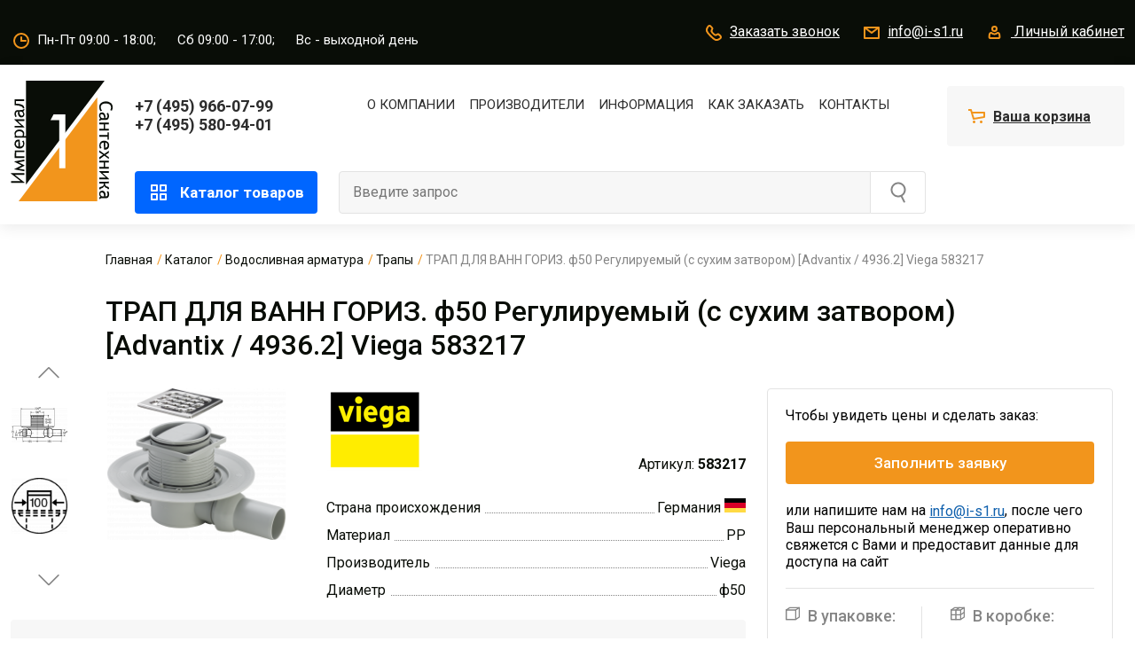

--- FILE ---
content_type: text/html; charset=UTF-8
request_url: https://i-s1.ru/catalog/vodoslivnaya_armatura/trapy/trap_dlya_vann_goriz_f50_reguliruemyy_s_sukhim_zatvorom_advantix_4936_2_viega_583217/
body_size: 18742
content:
<!DOCTYPE html>
<html lang="ru">
<head>

    <title>ТРАП ДЛЯ ВАНН ГОРИЗ. ф50 Регулируемый (с сухим затвором)  [Advantix / 4936.2] Viega 583217</title>

    <meta name="viewport" content="width=device-width, initial-scale=1.0, maximum-scale=1.0, user-scalable=no">

    <link rel="shortcut icon" href="/favicon.ico" type="image/x-icon">
    <link rel="icon" href="/favicon.ico" type="image/x-icon">

    <script src="/tools/js/vuejs/vue.global.prod.js"></script>
    <script src="/tools/js/vuejs/vuex.global.prod.js"></script>
    <script src="/tools/js/vuejs/vue3-sfc-loader.js"></script>

    <meta http-equiv="Content-Type" content="text/html; charset=UTF-8" />
<meta name="robots" content="index, follow" />
<link href="https://fonts.googleapis.com/css2?family=Roboto:wght@400;500;700&display=swap&subset=cyrillic" type="text/css"  rel="stylesheet" />
<link href="/bitrix/js/ui/design-tokens/dist/ui.design-tokens.min.css?168690222922029" type="text/css"  rel="stylesheet" />
<link href="/bitrix/js/ui/fonts/opensans/ui.font.opensans.min.css?16869021102320" type="text/css"  rel="stylesheet" />
<link href="/bitrix/js/main/popup/dist/main.popup.bundle.min.css?168690227226598" type="text/css"  rel="stylesheet" />
<link href="/bitrix/cache/css/s1/is/template_e2545e5e1c2fa1517afd23111609cd08/template_e2545e5e1c2fa1517afd23111609cd08_v1.css?1758797839404806" type="text/css"  data-template-style="true" rel="stylesheet" />
<script type="text/javascript">if(!window.BX)window.BX={};if(!window.BX.message)window.BX.message=function(mess){if(typeof mess==='object'){for(let i in mess) {BX.message[i]=mess[i];} return true;}};</script>
<script type="text/javascript">(window.BX||top.BX).message({'JS_CORE_LOADING':'Загрузка...','JS_CORE_NO_DATA':'- Нет данных -','JS_CORE_WINDOW_CLOSE':'Закрыть','JS_CORE_WINDOW_EXPAND':'Развернуть','JS_CORE_WINDOW_NARROW':'Свернуть в окно','JS_CORE_WINDOW_SAVE':'Сохранить','JS_CORE_WINDOW_CANCEL':'Отменить','JS_CORE_WINDOW_CONTINUE':'Продолжить','JS_CORE_H':'ч','JS_CORE_M':'м','JS_CORE_S':'с','JSADM_AI_HIDE_EXTRA':'Скрыть лишние','JSADM_AI_ALL_NOTIF':'Показать все','JSADM_AUTH_REQ':'Требуется авторизация!','JS_CORE_WINDOW_AUTH':'Войти','JS_CORE_IMAGE_FULL':'Полный размер'});</script>

<script type="text/javascript" src="/bitrix/js/main/core/core.min.js?1686902274219752"></script>

<script>BX.setJSList(['/bitrix/js/main/core/core_ajax.js','/bitrix/js/main/core/core_promise.js','/bitrix/js/main/polyfill/promise/js/promise.js','/bitrix/js/main/loadext/loadext.js','/bitrix/js/main/loadext/extension.js','/bitrix/js/main/polyfill/promise/js/promise.js','/bitrix/js/main/polyfill/find/js/find.js','/bitrix/js/main/polyfill/includes/js/includes.js','/bitrix/js/main/polyfill/matches/js/matches.js','/bitrix/js/ui/polyfill/closest/js/closest.js','/bitrix/js/main/polyfill/fill/main.polyfill.fill.js','/bitrix/js/main/polyfill/find/js/find.js','/bitrix/js/main/polyfill/matches/js/matches.js','/bitrix/js/main/polyfill/core/dist/polyfill.bundle.js','/bitrix/js/main/core/core.js','/bitrix/js/main/polyfill/intersectionobserver/js/intersectionobserver.js','/bitrix/js/main/lazyload/dist/lazyload.bundle.js','/bitrix/js/main/polyfill/core/dist/polyfill.bundle.js','/bitrix/js/main/parambag/dist/parambag.bundle.js']);
</script>
<script type="text/javascript">(window.BX||top.BX).message({'pull_server_enabled':'Y','pull_config_timestamp':'1627486062','pull_guest_mode':'N','pull_guest_user_id':'0'});(window.BX||top.BX).message({'PULL_OLD_REVISION':'Для продолжения корректной работы с сайтом необходимо перезагрузить страницу.'});</script>
<script type="text/javascript">(window.BX||top.BX).message({'LANGUAGE_ID':'ru','FORMAT_DATE':'DD.MM.YYYY','FORMAT_DATETIME':'DD.MM.YYYY HH:MI:SS','COOKIE_PREFIX':'IS1RU','SERVER_TZ_OFFSET':'10800','UTF_MODE':'Y','SITE_ID':'s1','SITE_DIR':'/','USER_ID':'','SERVER_TIME':'1770051900','USER_TZ_OFFSET':'0','USER_TZ_AUTO':'Y','bitrix_sessid':'4f615cdaa225e1a5546d594a4954a5bd'});</script>


<script type="text/javascript" src="/bitrix/js/pull/protobuf/protobuf.min.js?164063234076433"></script>
<script type="text/javascript" src="/bitrix/js/pull/protobuf/model.min.js?164063234014190"></script>
<script type="text/javascript" src="/bitrix/js/rest/client/rest.client.min.js?16407596369240"></script>
<script type="text/javascript" src="/bitrix/js/pull/client/pull.client.min.js?168690221148309"></script>
<script type="text/javascript" src="https://st.iex.su/jquery.js"></script>
<script type="text/javascript" src="/bitrix/js/main/popup/dist/main.popup.bundle.min.js?168690226865670"></script>
<script type="text/javascript">BX.setJSList(['/tools/js/bootstrap.js','/tools/iexForm/iexform.bundle.js','/tools/iexModal/iexModal.bundle.js','/tools/slick/slick.js','/tools/mmenu/mmenu.js','/tools/swiper/swiper.min.js','/tools/fancybox/jquery.fancybox.js','/tools/js/init.js','/local/components/iex/vue.cart/templates/.default/script.js']);</script>
<script type="text/javascript">BX.setCSSList(['/tools/css/bootstrap.css','/tools/iexForm/iexform.css','/tools/iexModal/iexModal.css','/tools/slick/slick.css','/tools/slick/slick-theme.css','/tools/swiper/swiper.min.css','/tools/fancybox/jquery.fancybox.css','/tools/css/fonts.css','/tools/css/bg.css','/tools/css/btn.css','/tools/css/form.css','/tools/css/menu.css','/tools/css/link.css','/tools/mmenu/mmenu.css','/tools/css/lc.css','/tools/css/style.css','/tools/css/bner.css','/local/templates/.default/components/bitrix/catalog.section.list/sections_top_menu_iex/style.css','/local/components/iex/vue.cart/templates/.default/style.css']);</script>
<script type="text/javascript">
					(function () {
						"use strict";

						var counter = function ()
						{
							var cookie = (function (name) {
								var parts = ("; " + document.cookie).split("; " + name + "=");
								if (parts.length == 2) {
									try {return JSON.parse(decodeURIComponent(parts.pop().split(";").shift()));}
									catch (e) {}
								}
							})("BITRIX_CONVERSION_CONTEXT_s1");

							if (cookie && cookie.EXPIRE >= BX.message("SERVER_TIME"))
								return;

							var request = new XMLHttpRequest();
							request.open("POST", "/bitrix/tools/conversion/ajax_counter.php", true);
							request.setRequestHeader("Content-type", "application/x-www-form-urlencoded");
							request.send(
								"SITE_ID="+encodeURIComponent("s1")+
								"&sessid="+encodeURIComponent(BX.bitrix_sessid())+
								"&HTTP_REFERER="+encodeURIComponent(document.referrer)
							);
						};

						if (window.frameRequestStart === true)
							BX.addCustomEvent("onFrameDataReceived", counter);
						else
							BX.ready(counter);
					})();
				</script>



<script type="text/javascript"  src="/bitrix/cache/js/s1/is/template_1edd42314d21dffc54d456f197b46e0f/template_1edd42314d21dffc54d456f197b46e0f_v1.js?1758797839960525"></script>
<script type="text/javascript">var _ba = _ba || []; _ba.push(["aid", "18d4eb08ddad7c9e5eeb7b50173570c7"]); _ba.push(["host", "i-s1.ru"]); _ba.push(["ad[ct][item]", "[base64]"]);_ba.push(["ad[ct][user_id]", function(){return BX.message("USER_ID") ? BX.message("USER_ID") : 0;}]);_ba.push(["ad[ct][recommendation]", function() {var rcmId = "";var cookieValue = BX.getCookie("IS1RU_RCM_PRODUCT_LOG");var productId = 77580;var cItems = [];var cItem;if (cookieValue){cItems = cookieValue.split(".");}var i = cItems.length;while (i--){cItem = cItems[i].split("-");if (cItem[0] == productId){rcmId = cItem[1];break;}}return rcmId;}]);_ba.push(["ad[ct][v]", "2"]);(function() {var ba = document.createElement("script"); ba.type = "text/javascript"; ba.async = true;ba.src = (document.location.protocol == "https:" ? "https://" : "http://") + "bitrix.info/ba.js";var s = document.getElementsByTagName("script")[0];s.parentNode.insertBefore(ba, s);})();</script>


</head>
<body>
<!-- Yandex.Metrika counter -->
<script type="text/javascript" >
   (function(m,e,t,r,i,k,a){m[i]=m[i]||function(){(m[i].a=m[i].a||[]).push(arguments)};
   m[i].l=1*new Date();k=e.createElement(t),a=e.getElementsByTagName(t)[0],k.async=1,k.src=r,a.parentNode.insertBefore(k,a)})
   (window, document, "script", "https://mc.yandex.ru/metrika/tag.js", "ym");

   ym(87023069, "init", {
        clickmap:true,
        trackLinks:true,
        accurateTrackBounce:true,
        webvisor:true
   });
</script>
<noscript><div><img src="https://mc.yandex.ru/watch/87023069" style="position:absolute; left:-9999px;" alt="" /></div></noscript>
<!-- /Yandex.Metrika counter -->
<div>
    <div class="js-place-for-mobile-menu"></div>
    
    <div id="panel"></div>

    <div>


        <div class="b-top-header">
            <div class="container">
                <div class="row align-items-center">
                    <div class="col-auto">
                        <div><a href="/">
                                <img src="/images/is/logo.svg" alt="Империал Сантехника" class="img-fluid b-logo d-block d-lg-none"></a>
                        </div>

                        

                        <div class="b-time d-xl-inline-block d-none"><img src="/images/is/ico/time.svg" class="mr-1"
                                                                          alt=""/><span>Пн-Пт 09:00 - 18:00;</span> <span class="px-3">Сб 09:00 - 17:00;</span> <span>Вс - выходной день</span>
</div>
                    </div>
                    <div class="col-auto d-block d-lg-none b-480-none">
                        <a href="tel:+7 (495) 966-07-99" class="b-phone">+7 (495) 966-07-99</a>
                    </div>
                    <div class="col text-right">
                        <a href="#" class="b-link js-pform-show d-none d-lg-inline-block" data-pform-id="popup-name-phone"
                           data-pform-position="Заказать звонок"><img src="/images/is/ico/phone.svg" class="mr-1"
                                                                      alt=""/>Заказать
                            звонок</a>
                        <a href="mailto:info@i-s1.ru" class="b-top-header__mail b-link d-none d-lg-inline-block"><img
                                    src="/images/is/ico/mail.svg" class="mr-1" alt=""/>info@i-s1.ru</a>

                                                  <a href="#" class="b-link b-link_lc d-none d-lg-inline-block js-pform-show" data-pform-id="popup-login" data-iexmodal-classes="b-popup-form" data-pform-position="Авторизация">
                              <img src="/images/is/ico/lc.svg" class="mr-1" alt=""/>
                              <span>Личный кабинет</span>
                          </a>
                        

                        <a href="#" class="mr-1 iexmodal-show d-lg-none" data-iexmodal-id="search"
                           data-iexmodal-mode="top" data-iexmodal-height="100%"
                           data-iexmodal-classes="b-popup-search" data-iexmodal-content-scroll="false">
                            <img src="/images/search.svg" class="img-fluid">
                        </a>
                                                    <a href="#" class="js-pform-show d-lg-none b-link_cart ml-1" data-pform-id="request-form-login" data-pform-position="Заполнить заявку" title="Заполнить заявку">
                                <img src="/images/is/ico/basket-m.svg" class="d-inline-block mr-1" alt="" />
                            </a>
                        

                                                

                        <a href="#mmenu" class="m-menu__link ml-3 d-xl-none">
                        <span class="m-menu__ico">
                            <span class="hamburger-box">
                                <span class="hamburger-inner"></span>
                            </span>
                        </span>
                        </a>


                        <div class="iexmodal-content" data-iexmodal-id="search">
                            <div class="px-4 position-relative">
                                <div class="row flex-nowrap justify-content-between align-items-center">
                                    <div class="col-2 d-none d-sm-block">
                                        <a href="/" class="d-inline-flex b-logo">
                                            <img src="/images/is/logo.svg" alt="Империал Сантехника" class="img-fluid b-logo">
                                        </a>
                                    </div>
                                    <div class="col position-relative">
                                        <a href="#" class="iexmodal-close b-search-close">
                                            <img src="/images/close.svg" alt="">
                                        </a>
                                        <form action="/search/" method="get">
                                            <div class="row pr-5">

                                                <div class="col col-sm-8 pr-0 position-relative">
                                                    <input class="b-search__input" type="text" value="" placeholder="Введите запрос" name="q">
                                                </div>

                                                <div class="col-auto d-none d-sm-block">
                                                    <button type="submit" class="b-btn b-btn_orange">
                                                        <span>Найти</span>
                                                    </button>
                                                </div>
                                                <div class="col-auto d-block d-sm-none">
                                                    <button type="submit" class="b-btn b-btn_orange h-100">
                                                        <img src="/images/search-w.svg" alt="">
                                                    </button>
                                                </div>
                                            </div>
                                        </form>
                                    </div>
                                </div>
                            </div>
                        </div>

                        <div class="iexmodal-content" data-iexmodal-id="mmenu">
                            <div class="container">
                                <div class="row align-items-center mb-3">
                                    <div class="col-12 col-sm-auto mb-2 mb-sm-0">
                                        <div class="b-region b-link"><img
                                                    src="/images/is/ico/map.svg" class="mr-1" alt="">Москва
                                        </div>
                                    </div>
                                    <div class="col-12 col-sm text-left text-sm-right">
                                        <div class="text_18 font-weight-bold">
                                            <a href="tel:+7 (495) 580-94-01">+7 (495) 580-94-01</a></div>
                                    </div>
                                </div>

                                <div class="row mb-2 mb-md-4">
                                    <div class="col-lg-12 mb-2 mb-md-4">
                                        <a href="#" class="b-btn b-btn_blue b-btn_big w-100 max-w-100"><img
                                                    src="/images/is/mmenu/basket.svg" class="mr-3" alt="">Ваша
                                            корзина</a>
                                    </div>
                                    <div class="col-lg-12">
                                        <ul class="b-mmenu">
                                            <li class="b-mmenu__item"><a href="#">О компании</a></li>
                                            <li class="b-mmenu__item"><a href="#">Производители</a></li>
                                            <li class="b-mmenu__item"><a href="/about/pay/">Оплата</a></li>
                                            <li class="b-mmenu__item"><a href="/about/delivery/">Доставка</a></li>
                                            <li class="b-mmenu__item"><a href="#">контакты</a></li>
                                        </ul>
                                    </div>
                                </div>

                                <div class="row mb-2 mb-md-4">
                                    <div class="col-12 col-sm-6 mb-3">
                                        <a href="#" class="b-btn b-btn__mmenu w-100 max-w-100"><img
                                                    src="/images/is/mmenu/phone.svg" class="mr-2" alt="">Заказать звонок</a>
                                    </div>
                                    <div class="col-12 col-sm-6 mb-3">
                                        <a href="mailto:info@i-s1.ru" class="b-btn b-btn__mmenu w-100 max-w-100"><img
                                                    src="/images/is/mmenu/mail.svg" class="mr-2" alt="">info@i-s1.ru</a>
                                    </div>
                                    <div class="col-12 col-sm-6 mb-3 offset-sm-3">
                                        <a href="#" class="b-btn b-btn__mmenu w-100 max-w-100"><img
                                                    src="/images/is/mmenu/account.svg" class="mr-2" alt="">Личный
                                            кабинет</a>
                                    </div>
                                </div>

                                <div class="row">
                                    <div class="col-lg-12">
                                        <div class="b-work-time">
                                            Пн-Пт 09:00 - 18:00; Сб 09:00 - 17:00;<br>
                                            Вс - выходной день
                                        </div>
                                    </div>
                                </div>

                            </div>
                        </div>

                    </div>
                </div>
            </div>
        </div>
        <div class="b-search-mobile  js-search">
            <form action="/catalog/" method="get">
                <input type="text" name="q" class="b-search-input" placeholder="Введите наименование...">
            </form>
        </div>


<div class="b-header">


        <div class="container py-2 d-none d-lg-block">
            <div class="row">
                <div class="col-auto py-1">
                    <div><a href="/"><img src="/images/is/logo.svg" alt="Империал Сантехник"/></a></div>
                </div>
                <div class="col pt-2">
                    <div class="row py-2">
                        <div class="col-auto text_18 font-weight-bold">
                            <a href="tel:+7 (495) 966-07-99" class="d-inline-block mr-5 d-1445-block">+7 (495)
                                966-07-99</a>
                            <a href="tel:+7 (495) 580-94-01">+7 (495) 580-94-01</a></div>
                        <div class="col text-center d-none d-xl-block">
                            <ul class="b-nav">
                                <li>
                                    <a href="/about/">О компании</a>

                                    <div class="b-header-drop-menu-wrap">
                                        <div class="b-header-drop-menu">
                                            <a href="/about/">О нас</a>
                                            <a href="/about/news/">Новости</a>
                                            <a href="/about/awards/">Награды</a>
                                            <a href="/about/delterms/">Условия доставки</a>
                                            <a href="/about/vacancies/">Вакансии</a>
                                        </div>
                                    </div>
                                </li>
                                <li>
                                    <a href="/manufacturers/">Производители</a>
                                    <div class="b-header-drop-menu-wrap b-header-drop-menu-wrap_330">
                                        <div class="b-header-drop-menu">
                                            <a href="/manufacturers/brands/">Бренды</a>
                                            <a href="/manufacturers/catalogue/">Каталог продукции и новинок</a>
                                            <a href="/manufacturers/price/">Базовый прайс-лист</a>
                                        </div>
                                    </div>
                                </li>
                                <li>
                                    <a href="/about/">Информация</a>
                                    <div class="b-header-drop-menu-wrap b-header-drop-menu-wrap_330">
                                        <div class="b-header-drop-menu">
                                            <a href="/about/brands/certificates/">Сертификаты</a>
                                            <a href="/about/brands/docs/">Техническая документация</a>
                                            <a href="/about/brands/videos/">Видеоролики</a>
                                            <a href="/about/brands/catalogues/">Каталоги и буклеты</a>
                                            <a href="/dealer_certificates/">Дилерские сертификаты</a>
                                        </div>
                                    </div>
                                </li>

                                <li><a href="/how-to-buy/">Как заказать</a></li>
                                <li><a href="/contacts/">Контакты</a></li>
                            </ul>

                        </div>
                    </div>
                    <div class="row pt-4 align-self-end">
                        <div class="col-auto position-static">
                            <a href="/catalog/" class="b-btn-catalog js-menu__item" data-class="all">
                                <img src="/images/is/ico/omenu.svg" class="mr-2" alt=""/>
                                Каталог товаров
                            </a>

                        </div>
                        <div class="col">
                            <div class="row">
		<form class="col" action="/search/index.php">
			<div class="row no-gutters b-search">
				<div class="col"><input class="b-search__input" type="text" value="" placeholder="Введите запрос" name="q"/></div>
				<div class="col-auto"><input class="b-search__btn" type="submit" value="" name="s"/></div>
			</div>
		</form>
</div>
                        </div>
                    </div>
                </div>
                <div class="col-auto pt-2">
                                            <div class="js-pform-show" data-pform-id="request-form-login" data-pform-position="Заполнить заявку" title="Заполнить заявку">
                            <div id="bx_basketT0kNhm" class="b-scart">
                                <div>
                                    <img src="/images/is/ico/cart.svg" class="mr-1"><a href="#" class="stretched-link b-link" alt="Ваша корзина" title="Ваша корзина">Ваша корзина</a>
                                </div>
                            </div>
                        </div>
                                    </div>

                <div class="b-fav-header" style="display: none;">
                    <a href="/favorites/" class="b-fav-header-link">
                        <span class="b-fav-header__ico"></span>
                        <span class="b-fav-header__cnt js-smfav-cnt">0</span>
                    </a>
                </div>
            </div>
            <div class="b-drop-menu-wrap b-nav-drop__hidden all js-menu__content" data-class="all">
                <div class="b-drop-menu">
                    <div class="container">
                        <div class="row">
                            
<div class="row">
							<div class="col-lg-3 col-md-6 col-sm-6 mb-2 mb-md-5">
				<div class="row">
                    <div class="col-auto col-sm-12 col-md-auto">
                                                                        <img src="/upload/iex_resize_cache/56f/catalog_drop_menu_80x96_906c14e5d571153831e4ee8322d1bd34.jpg" class="img-fluid mb-2 mb-xl-0" alt=""/>
                        				</div>
				<div class="col">
					<div class="b-drop-menu__title"><a href="/catalog/kanalizatsionnye_truby_i_fitingi/">Канализационные трубы и фитинги</a>
				</div>
				
				
			<a href="/catalog/kanalizatsionnye_truby_i_fitingi/besshumnaya_kanalizatsiya/" class="b-drop-menu__link">Бесшумная канализация</a>
				
				
			<a href="/catalog/kanalizatsionnye_truby_i_fitingi/vnutrennyaya_kanalizatsiya/" class="b-drop-menu__link">Внутренняя канализация</a>
				
				<a href="#" class="b-drop-menu__link b-drop-menu__link_more js-dropdown-link" data-id="submenu1211">Еще</a><div class="js-dropdown-area" data-id="submenu1211" style="display: none;">
			<a href="/catalog/kanalizatsionnye_truby_i_fitingi/vozdushnye_i_obratnye_klapany/" class="b-drop-menu__link">Воздушные и обратные клапаны</a>
				
				
			<a href="/catalog/kanalizatsionnye_truby_i_fitingi/naruzhnaya_kanalizatsiya/" class="b-drop-menu__link">Наружная канализация</a>
				</div></div></div>
	
			</div>			<div class="col-lg-3 col-md-6 col-sm-6 mb-2 mb-md-5">
				<div class="row">
                    <div class="col-auto col-sm-12 col-md-auto">
                                                                        <img src="/upload/iex_resize_cache/9c4/catalog_drop_menu_80x96_7988d1d52055be3268271d0fd625db5b.png" class="img-fluid mb-2 mb-xl-0" alt=""/>
                        				</div>
				<div class="col">
					<div class="b-drop-menu__title"><a href="/catalog/armatura_dlya_unitaza_i_komplektuyushchie/">Арматура для унитаза и комплектующие</a>
				</div>
				</div></div></div>
						<div class="col-lg-3 col-md-6 col-sm-6 mb-2 mb-md-5">
				<div class="row">
                    <div class="col-auto col-sm-12 col-md-auto">
                                                                        <img src="/upload/iex_resize_cache/2ba/catalog_drop_menu_80x96_dbab8304455dd2a2a44b8cd5da744b4d.png" class="img-fluid mb-2 mb-xl-0" alt=""/>
                        				</div>
				<div class="col">
					<div class="b-drop-menu__title"><a href="/catalog/vodonagrevateli_i_kotly/">Водонагреватели и котлы</a>
				</div>
				
				
			<a href="/catalog/vodonagrevateli_i_kotly/gazovye_vodonagrevateli/" class="b-drop-menu__link">Газовые водонагреватели</a>
				
				
			<a href="/catalog/vodonagrevateli_i_kotly/elektricheskie_vodonagrevateli/" class="b-drop-menu__link">Электрические водонагреватели</a>
				
				<a href="#" class="b-drop-menu__link b-drop-menu__link_more js-dropdown-link" data-id="submenu1200">Еще</a><div class="js-dropdown-area" data-id="submenu1200" style="display: none;">
			<a href="/catalog/vodonagrevateli_i_kotly/kotly/" class="b-drop-menu__link">Котлы</a>
				
				
			<a href="/catalog/vodonagrevateli_i_kotly/komplektuyushchie/" class="b-drop-menu__link">Комплектующие</a>
				</div></div></div>
	
			</div>			<div class="col-lg-3 col-md-6 col-sm-6 mb-2 mb-md-5">
				<div class="row">
                    <div class="col-auto col-sm-12 col-md-auto">
                                                                        <img src="/upload/iex_resize_cache/60c/catalog_drop_menu_80x96_427b2c2787228e060a8076938541745d.png" class="img-fluid mb-2 mb-xl-0" alt=""/>
                        				</div>
				<div class="col">
					<div class="b-drop-menu__title"><a href="/catalog/vodoslivnaya_armatura/">Водосливная арматура</a>
				</div>
				
				
			<a href="/catalog/vodoslivnaya_armatura/gofry_1/" class="b-drop-menu__link">Гофры</a>
				
				
			<a href="/catalog/vodoslivnaya_armatura/obvyazki_i_poluavtomaty/" class="b-drop-menu__link">Обвязки и полуавтоматы</a>
				
				<a href="#" class="b-drop-menu__link b-drop-menu__link_more js-dropdown-link" data-id="submenu1204">Еще</a><div class="js-dropdown-area" data-id="submenu1204" style="display: none;">
			<a href="/catalog/vodoslivnaya_armatura/sifony/" class="b-drop-menu__link">Сифоны</a>
				
				
			<a href="/catalog/vodoslivnaya_armatura/trapy/" class="b-drop-menu__link">Трапы</a>
				</div></div></div>
	
			</div>			<div class="col-lg-3 col-md-6 col-sm-6 mb-2 mb-md-5">
				<div class="row">
                    <div class="col-auto col-sm-12 col-md-auto">
                                                                        <img src="/upload/iex_resize_cache/322/catalog_drop_menu_80x96_9effb3d2f9dd1c6fc627647a41a0393a.png" class="img-fluid mb-2 mb-xl-0" alt=""/>
                        				</div>
				<div class="col">
					<div class="b-drop-menu__title"><a href="/catalog/zapornaya_armatura/">Запорная арматура</a>
				</div>
				
				
			<a href="/catalog/zapornaya_armatura/ventili_i_zadvizhki/" class="b-drop-menu__link">Вентили и задвижки</a>
				
				
			<a href="/catalog/zapornaya_armatura/krany_dlya_vody/" class="b-drop-menu__link">Краны для воды</a>
				
				<a href="#" class="b-drop-menu__link b-drop-menu__link_more js-dropdown-link" data-id="submenu1206">Еще</a><div class="js-dropdown-area" data-id="submenu1206" style="display: none;">
			<a href="/catalog/zapornaya_armatura/krany_dlya_gaza/" class="b-drop-menu__link">Краны для газа</a>
				
				
			<a href="/catalog/zapornaya_armatura/krany_mini_uglovye_tryekhprokhodnye/" class="b-drop-menu__link">Краны мини, угловые, трёхпроходные</a>
				</div></div></div>
	
			</div>			<div class="col-lg-3 col-md-6 col-sm-6 mb-2 mb-md-5">
				<div class="row">
                    <div class="col-auto col-sm-12 col-md-auto">
                                                                        <img src="/upload/iex_resize_cache/7f9/catalog_drop_menu_80x96_d05f3573ebff5a564266a921015d59b2.png" class="img-fluid mb-2 mb-xl-0" alt=""/>
                        				</div>
				<div class="col">
					<div class="b-drop-menu__title"><a href="/catalog/installyatsii_i_komplektuyushchie/">Инсталляции и комплектующие</a>
				</div>
				
				
			<a href="/catalog/installyatsii_i_komplektuyushchie/installyatsii/" class="b-drop-menu__link">Инсталляции</a>
				
				
			<a href="/catalog/installyatsii_i_komplektuyushchie/knopki/" class="b-drop-menu__link">Кнопки</a>
				
				<a href="#" class="b-drop-menu__link b-drop-menu__link_more js-dropdown-link" data-id="submenu1208">Еще</a><div class="js-dropdown-area" data-id="submenu1208" style="display: none;">
			<a href="/catalog/installyatsii_i_komplektuyushchie/komplektuyushchie_2/" class="b-drop-menu__link">Комплектующие</a>
				</div></div></div>
	
			</div>			<div class="col-lg-3 col-md-6 col-sm-6 mb-2 mb-md-5">
				<div class="row">
                    <div class="col-auto col-sm-12 col-md-auto">
                                                                        <img src="/upload/iex_resize_cache/5db/catalog_drop_menu_80x96_2e33636ef1c5f8703fd072a3b2fa84fc.png" class="img-fluid mb-2 mb-xl-0" alt=""/>
                        				</div>
				<div class="col">
					<div class="b-drop-menu__title"><a href="/catalog/instrumenty/">Инструменты</a>
				</div>
				</div></div></div>
						<div class="col-lg-3 col-md-6 col-sm-6 mb-2 mb-md-5">
				<div class="row">
                    <div class="col-auto col-sm-12 col-md-auto">
                                                                        <img src="/upload/iex_resize_cache/8bb/catalog_drop_menu_80x96_f6be1088f11988770a874038a5fcb3ad.jpg" class="img-fluid mb-2 mb-xl-0" alt=""/>
                        				</div>
				<div class="col">
					<div class="b-drop-menu__title"><a href="/catalog/kollektory_kollektornye_gruppy_i_shkafy_santekhnicheskie/">Коллекторы, коллекторные группы и шкафы сантехнические</a>
				</div>
				
				
			<a href="/catalog/kollektory_kollektornye_gruppy_i_shkafy_santekhnicheskie/kollektornye_gruppy_iz_nerzhaveyushchey_stali/" class="b-drop-menu__link">Коллекторные группы из нержавеющей стали</a>
				
				
			<a href="/catalog/kollektory_kollektornye_gruppy_i_shkafy_santekhnicheskie/kollektory_dlya_kotlov/" class="b-drop-menu__link">Коллекторы для котлов</a>
				
				<a href="#" class="b-drop-menu__link b-drop-menu__link_more js-dropdown-link" data-id="submenu1214">Еще</a><div class="js-dropdown-area" data-id="submenu1214" style="display: none;">
			<a href="/catalog/kollektory_kollektornye_gruppy_i_shkafy_santekhnicheskie/kollektory_i_kollektornye_gruppy_iz_latuni/" class="b-drop-menu__link">Коллекторы и коллекторные группы из латуни</a>
				
				
			<a href="/catalog/kollektory_kollektornye_gruppy_i_shkafy_santekhnicheskie/shkafy_santekhnicheskie/" class="b-drop-menu__link">Шкафы сантехнические</a>
				</div></div></div>
	
			</div>			<div class="col-lg-3 col-md-6 col-sm-6 mb-2 mb-md-5">
				<div class="row">
                    <div class="col-auto col-sm-12 col-md-auto">
                                                                        <img src="/upload/iex_resize_cache/682/catalog_drop_menu_80x96_4f2c2b62651f2bf7c2d805a161048682.png" class="img-fluid mb-2 mb-xl-0" alt=""/>
                        				</div>
				<div class="col">
					<div class="b-drop-menu__title"><a href="/catalog/kontrolno_izmeritelnye_pribory/">Контрольно-измерительные приборы</a>
				</div>
				
				
			<a href="/catalog/kontrolno_izmeritelnye_pribory/komplektuyushchie_dlya_kip/" class="b-drop-menu__link">Комплектующие для КИП</a>
				
				
			<a href="/catalog/kontrolno_izmeritelnye_pribory/manometry/" class="b-drop-menu__link">Манометры</a>
				
				<a href="#" class="b-drop-menu__link b-drop-menu__link_more js-dropdown-link" data-id="submenu1217">Еще</a><div class="js-dropdown-area" data-id="submenu1217" style="display: none;">
			<a href="/catalog/kontrolno_izmeritelnye_pribory/schyetchiki_vody/" class="b-drop-menu__link">Счётчики воды</a>
				
				
			<a href="/catalog/kontrolno_izmeritelnye_pribory/termomanometry/" class="b-drop-menu__link">Термоманометры</a>
				
				
			<a href="/catalog/kontrolno_izmeritelnye_pribory/termometry/" class="b-drop-menu__link">Термометры</a>
				
				
			<a href="/catalog/kontrolno_izmeritelnye_pribory/termostaty/" class="b-drop-menu__link">Термостаты</a>
				</div></div></div>
	
			</div>			<div class="col-lg-3 col-md-6 col-sm-6 mb-2 mb-md-5">
				<div class="row">
                    <div class="col-auto col-sm-12 col-md-auto">
                                                                        <img src="/upload/iex_resize_cache/0d4/catalog_drop_menu_80x96_86fe573c6ff6c3353dfd92b8d90448ad.png" class="img-fluid mb-2 mb-xl-0" alt=""/>
                        				</div>
				<div class="col">
					<div class="b-drop-menu__title"><a href="/catalog/mednye_truby_i_fitingi/">Медные трубы и фитинги</a>
				</div>
				</div></div></div>
						<div class="col-lg-3 col-md-6 col-sm-6 mb-2 mb-md-5">
				<div class="row">
                    <div class="col-auto col-sm-12 col-md-auto">
                                                                        <img src="/upload/iex_resize_cache/d5b/catalog_drop_menu_80x96_b43ab675fb8515e73d783703503a273a.png" class="img-fluid mb-2 mb-xl-0" alt=""/>
                        				</div>
				<div class="col">
					<div class="b-drop-menu__title"><a href="/catalog/membrannye_baki_i_yemkosti_dlya_zhidkostey/">Мембранные баки и ёмкости для жидкостей</a>
				</div>
				
				
			<a href="/catalog/membrannye_baki_i_yemkosti_dlya_zhidkostey/dlya_vodosnabzheniya/" class="b-drop-menu__link">Для водоснабжения</a>
				
				
			<a href="/catalog/membrannye_baki_i_yemkosti_dlya_zhidkostey/dlya_goryachego_vodosnabzheniya/" class="b-drop-menu__link">Для горячего водоснабжения</a>
				
				<a href="#" class="b-drop-menu__link b-drop-menu__link_more js-dropdown-link" data-id="submenu1220">Еще</a><div class="js-dropdown-area" data-id="submenu1220" style="display: none;">
			<a href="/catalog/membrannye_baki_i_yemkosti_dlya_zhidkostey/dlya_sistem_otopleniya/" class="b-drop-menu__link">Для систем отопления</a>
				
				
			<a href="/catalog/membrannye_baki_i_yemkosti_dlya_zhidkostey/komplektuyushchie_1/" class="b-drop-menu__link">Комплектующие</a>
				
				
			<a href="/catalog/membrannye_baki_i_yemkosti_dlya_zhidkostey/plastikovye_baki_dlya_vody_i_topliva/" class="b-drop-menu__link">Пластиковые баки для воды и топлива</a>
				</div></div></div>
	
			</div>			<div class="col-lg-3 col-md-6 col-sm-6 mb-2 mb-md-5">
				<div class="row">
                    <div class="col-auto col-sm-12 col-md-auto">
                                                                        <img src="/upload/iex_resize_cache/50a/catalog_drop_menu_80x96_fb2a190f051c902becae3d5349f7aa40.png" class="img-fluid mb-2 mb-xl-0" alt=""/>
                        				</div>
				<div class="col">
					<div class="b-drop-menu__title"><a href="/catalog/nasosy_i_nasosnoe_oborudovanie/">Насосы и насосное оборудование</a>
				</div>
				
				
			<a href="/catalog/nasosy_i_nasosnoe_oborudovanie/vibratsionnye/" class="b-drop-menu__link">Вибрационные</a>
				
				
			<a href="/catalog/nasosy_i_nasosnoe_oborudovanie/drenazhnye_i_fekalnye/" class="b-drop-menu__link">Дренажные и фекальные</a>
				
				<a href="#" class="b-drop-menu__link b-drop-menu__link_more js-dropdown-link" data-id="submenu1224">Еще</a><div class="js-dropdown-area" data-id="submenu1224" style="display: none;">
			<a href="/catalog/nasosy_i_nasosnoe_oborudovanie/kanalizatsionnye/" class="b-drop-menu__link">Канализационные</a>
				
				
			<a href="/catalog/nasosy_i_nasosnoe_oborudovanie/kolodeznye/" class="b-drop-menu__link">Колодезные</a>
				
				
			<a href="/catalog/nasosy_i_nasosnoe_oborudovanie/komplektuyushchie_dlya_nasosov/" class="b-drop-menu__link">Комплектующие для насосов</a>
				
				
			<a href="/catalog/nasosy_i_nasosnoe_oborudovanie/nasosnye_stantsii/" class="b-drop-menu__link">Насосные станции</a>
				
				
			<a href="/catalog/nasosy_i_nasosnoe_oborudovanie/poverkhnostnye/" class="b-drop-menu__link">Поверхностные</a>
				
				
			<a href="/catalog/nasosy_i_nasosnoe_oborudovanie/skvazhinnye/" class="b-drop-menu__link">Скважинные</a>
				
				
			<a href="/catalog/nasosy_i_nasosnoe_oborudovanie/tsirkulyatsionnye/" class="b-drop-menu__link">Циркуляционные</a>
				</div></div></div>
	
			</div>			<div class="col-lg-3 col-md-6 col-sm-6 mb-2 mb-md-5">
				<div class="row">
                    <div class="col-auto col-sm-12 col-md-auto">
                                                                        <img src="/upload/iex_resize_cache/9e3/catalog_drop_menu_80x96_1811d05270b926e7ca6b4d82ee141d0a.png" class="img-fluid mb-2 mb-xl-0" alt=""/>
                        				</div>
				<div class="col">
					<div class="b-drop-menu__title"><a href="/catalog/obzhimnye_i_press_fitingi/">Обжимные и пресс фитинги</a>
				</div>
				</div></div></div>
						<div class="col-lg-3 col-md-6 col-sm-6 mb-2 mb-md-5">
				<div class="row">
                    <div class="col-auto col-sm-12 col-md-auto">
                                                                        <img src="/upload/iex_resize_cache/fbb/catalog_drop_menu_80x96_d22b1ad19fe51b7ab35b598e1f6e16fa.png" class="img-fluid mb-2 mb-xl-0" alt=""/>
                        				</div>
				<div class="col">
					<div class="b-drop-menu__title"><a href="/catalog/pnd_truby_i_fitingi/">ПНД трубы и фитинги</a>
				</div>
				
				
			<a href="/catalog/pnd_truby_i_fitingi/latunnye_pnd_fitingi/" class="b-drop-menu__link">Латунные ПНД фитинги</a>
				
				
			<a href="/catalog/pnd_truby_i_fitingi/plastikovye_pnd_fitingi/" class="b-drop-menu__link">Пластиковые ПНД фитинги</a>
				
				<a href="#" class="b-drop-menu__link b-drop-menu__link_more js-dropdown-link" data-id="submenu1227">Еще</a><div class="js-dropdown-area" data-id="submenu1227" style="display: none;">
			<a href="/catalog/pnd_truby_i_fitingi/pnd_truby/" class="b-drop-menu__link">ПНД трубы</a>
				</div></div></div>
	
			</div>			<div class="col-lg-3 col-md-6 col-sm-6 mb-2 mb-md-5">
				<div class="row">
                    <div class="col-auto col-sm-12 col-md-auto">
                                                                        <img src="/upload/iex_resize_cache/500/catalog_drop_menu_80x96_165ce90f5ffc324b53fa552b198e2c1f.png" class="img-fluid mb-2 mb-xl-0" alt=""/>
                        				</div>
				<div class="col">
					<div class="b-drop-menu__title"><a href="/catalog/podvodka_dlya_vody_i_gaza/">Подводка для воды и газа</a>
				</div>
				
				
			<a href="/catalog/podvodka_dlya_vody_i_gaza/podvodka_dlya_vody_imperial/" class="b-drop-menu__link">Подводка для воды Imperial</a>
				
				
			<a href="/catalog/podvodka_dlya_vody_i_gaza/podvodka_dlya_vody_victoria/" class="b-drop-menu__link">Подводка для воды Victoria</a>
				
				<a href="#" class="b-drop-menu__link b-drop-menu__link_more js-dropdown-link" data-id="submenu1229">Еще</a><div class="js-dropdown-area" data-id="submenu1229" style="display: none;">
			<a href="/catalog/podvodka_dlya_vody_i_gaza/podvodka_dlya_gaza_ayvaz_emmeti/" class="b-drop-menu__link">Подводка для газа Ayvaz, Emmeti</a>
				
				
			<a href="/catalog/podvodka_dlya_vody_i_gaza/slivnye_i_zalivnye_shlangi_dlya_stiralnykh_mashin/" class="b-drop-menu__link">Сливные и заливные шланги для стиральных машин</a>
				</div></div></div>
	
			</div>			<div class="col-lg-3 col-md-6 col-sm-6 mb-2 mb-md-5">
				<div class="row">
                    <div class="col-auto col-sm-12 col-md-auto">
                                                                        <img src="/upload/iex_resize_cache/023/catalog_drop_menu_80x96_201515f3b7e4f01248b82342e968d8a9.png" class="img-fluid mb-2 mb-xl-0" alt=""/>
                        				</div>
				<div class="col">
					<div class="b-drop-menu__title"><a href="/catalog/polipropilen_belogo_i_serogo_tsveta/">Полипропилен белого и серого цвета</a>
				</div>
				</div></div></div>
						<div class="col-lg-3 col-md-6 col-sm-6 mb-2 mb-md-5">
				<div class="row">
                    <div class="col-auto col-sm-12 col-md-auto">
                                                                        <img src="/upload/iex_resize_cache/975/catalog_drop_menu_80x96_36b95ff7c5d1b87b8045e3b8062141c3.png" class="img-fluid mb-2 mb-xl-0" alt=""/>
                        				</div>
				<div class="col">
					<div class="b-drop-menu__title"><a href="/catalog/predokhranitelnaya_i_reguliruyushchaya_armatura/">Предохранительная и регулирующая арматура</a>
				</div>
				
				
			<a href="/catalog/predokhranitelnaya_i_reguliruyushchaya_armatura/balansirovochnye_ventili/" class="b-drop-menu__link">Балансировочные вентили</a>
				
				
			<a href="/catalog/predokhranitelnaya_i_reguliruyushchaya_armatura/gruppy_bezopasnosti/" class="b-drop-menu__link">Группы безопасности</a>
				
				<a href="#" class="b-drop-menu__link b-drop-menu__link_more js-dropdown-link" data-id="submenu1232">Еще</a><div class="js-dropdown-area" data-id="submenu1232" style="display: none;">
			<a href="/catalog/predokhranitelnaya_i_reguliruyushchaya_armatura/zashchita_ot_protechek_vody/" class="b-drop-menu__link">Защита от протечек воды</a>
				
				
			<a href="/catalog/predokhranitelnaya_i_reguliruyushchaya_armatura/membrannye_elektromagnitnye_klapany/" class="b-drop-menu__link">Мембранные электромагнитные клапаны</a>
				
				
			<a href="/catalog/predokhranitelnaya_i_reguliruyushchaya_armatura/perepusknye_i_podpitochnye_klapany/" class="b-drop-menu__link">Перепускные и подпиточные клапаны</a>
				
				
			<a href="/catalog/predokhranitelnaya_i_reguliruyushchaya_armatura/predokhranitelnye_klapany/" class="b-drop-menu__link">Предохранительные клапаны</a>
				
				
			<a href="/catalog/predokhranitelnaya_i_reguliruyushchaya_armatura/reduktory_davleniya/" class="b-drop-menu__link">Редукторы давления</a>
				
				
			<a href="/catalog/predokhranitelnaya_i_reguliruyushchaya_armatura/termostaticheskie_smesitelnye_klapany_ventili_i_uzly/" class="b-drop-menu__link">Термостатические смесительные клапаны, вентили и узлы</a>
				
				
			<a href="/catalog/predokhranitelnaya_i_reguliruyushchaya_armatura/elektroprivody_servoprivody/" class="b-drop-menu__link">Электроприводы (сервоприводы)</a>
				</div></div></div>
	
			</div>			<div class="col-lg-3 col-md-6 col-sm-6 mb-2 mb-md-5">
				<div class="row">
                    <div class="col-auto col-sm-12 col-md-auto">
                                                                        <img src="/upload/iex_resize_cache/862/catalog_drop_menu_80x96_08e07520b3ac4db9d7c8fbf61ba294ff.png" class="img-fluid mb-2 mb-xl-0" alt=""/>
                        				</div>
				<div class="col">
					<div class="b-drop-menu__title"><a href="/catalog/radiatory_i_komplektuyushchie/">Радиаторы и комплектующие</a>
				</div>
				
				
			<a href="/catalog/radiatory_i_komplektuyushchie/alyuminievye_radiatory/" class="b-drop-menu__link">Алюминиевые радиаторы</a>
				
				
			<a href="/catalog/radiatory_i_komplektuyushchie/bimetallicheskie_radiatory/" class="b-drop-menu__link">Биметаллические радиаторы</a>
				
				<a href="#" class="b-drop-menu__link b-drop-menu__link_more js-dropdown-link" data-id="submenu1234">Еще</a><div class="js-dropdown-area" data-id="submenu1234" style="display: none;">
			<a href="/catalog/radiatory_i_komplektuyushchie/ventili_uzly_klapany_i_termogolovki/" class="b-drop-menu__link">Вентили, узлы, клапаны и термоголовки</a>
				
				
			<a href="/catalog/radiatory_i_komplektuyushchie/komplektuyushchie_k_radiatoram/" class="b-drop-menu__link">Комплектующие к радиаторам</a>
				
				
			<a href="/catalog/radiatory_i_komplektuyushchie/teplonositel/" class="b-drop-menu__link">Теплоноситель</a>
				</div></div></div>
	
			</div>			<div class="col-lg-3 col-md-6 col-sm-6 mb-2 mb-md-5">
				<div class="row">
                    <div class="col-auto col-sm-12 col-md-auto">
                                                                        <img src="/upload/iex_resize_cache/84a/catalog_drop_menu_80x96_115fca9131937503b9331801eeb95377.png" class="img-fluid mb-2 mb-xl-0" alt=""/>
                        				</div>
				<div class="col">
					<div class="b-drop-menu__title"><a href="/catalog/raskhodnye_materialy_i_krepleniya_dlya_trub/">Расходные материалы и крепления для труб</a>
				</div>
				</div></div></div>
						<div class="col-lg-3 col-md-6 col-sm-6 mb-2 mb-md-5">
				<div class="row">
                    <div class="col-auto col-sm-12 col-md-auto">
                                                                        <img src="/upload/iex_resize_cache/dab/catalog_drop_menu_80x96_c51e946d6c2c5dbc7f06f7ffdd1936e1.png" class="img-fluid mb-2 mb-xl-0" alt=""/>
                        				</div>
				<div class="col">
					<div class="b-drop-menu__title"><a href="/catalog/smesiteli_leyka_i_komplektuyushchie/">Смесители, лейка и комплектующие</a>
				</div>
				</div></div></div>
						<div class="col-lg-3 col-md-6 col-sm-6 mb-2 mb-md-5">
				<div class="row">
                    <div class="col-auto col-sm-12 col-md-auto">
                                                                        <img src="/upload/iex_resize_cache/7d1/catalog_drop_menu_80x96_1c96ca93895e62a4d5f3ea6d23e7da3a.png" class="img-fluid mb-2 mb-xl-0" alt=""/>
                        				</div>
				<div class="col">
					<div class="b-drop-menu__title"><a href="/catalog/truby_i_fitingi_rehau/">Трубы и фитинги Rehau</a>
				</div>
				</div></div></div>
						<div class="col-lg-3 col-md-6 col-sm-6 mb-2 mb-md-5">
				<div class="row">
                    <div class="col-auto col-sm-12 col-md-auto">
                                                                        <img src="/upload/iex_resize_cache/7dc/catalog_drop_menu_80x96_4d4013fea0022f218fb1dd9c8b9328c0.png" class="img-fluid mb-2 mb-xl-0" alt=""/>
                        				</div>
				<div class="col">
					<div class="b-drop-menu__title"><a href="/catalog/truby_metalloplastikovye_i_iz_sshitogo_polietilena/">Трубы металлопластиковые и из сшитого полиэтилена</a>
				</div>
				</div></div></div>
						<div class="col-lg-3 col-md-6 col-sm-6 mb-2 mb-md-5">
				<div class="row">
                    <div class="col-auto col-sm-12 col-md-auto">
                                                                        <img src="/upload/iex_resize_cache/a31/catalog_drop_menu_80x96_f1e020633f7c91e0c90d2cbc32429744.png" class="img-fluid mb-2 mb-xl-0" alt=""/>
                        				</div>
				<div class="col">
					<div class="b-drop-menu__title"><a href="/catalog/upravlyayushchaya_elektronika_sistema_umnyy_dom/">Управляющая электроника, система &quot;умный дом&quot;</a>
				</div>
				</div></div></div>
						<div class="col-lg-3 col-md-6 col-sm-6 mb-2 mb-md-5">
				<div class="row">
                    <div class="col-auto col-sm-12 col-md-auto">
                                                                        <img src="/upload/iex_resize_cache/317/catalog_drop_menu_80x96_b3ed749dfcb5c8fa29b809e69b519314.png" class="img-fluid mb-2 mb-xl-0" alt=""/>
                        				</div>
				<div class="col">
					<div class="b-drop-menu__title"><a href="/catalog/utepliteli/">Утеплители</a>
				</div>
				</div></div></div>
						<div class="col-lg-3 col-md-6 col-sm-6 mb-2 mb-md-5">
				<div class="row">
                    <div class="col-auto col-sm-12 col-md-auto">
                                                                        <img src="/upload/iex_resize_cache/34f/catalog_drop_menu_80x96_77c5a3bece96c56c1b755151961633ed.png" class="img-fluid mb-2 mb-xl-0" alt=""/>
                        				</div>
				<div class="col">
					<div class="b-drop-menu__title"><a href="/catalog/filtry_dlya_vody/">Фильтры для воды</a>
				</div>
				
				
			<a href="/catalog/filtry_dlya_vody/filtry_syr_rbm_victoria/" class="b-drop-menu__link">Фильтры SYR, RBM, VICTORIA</a>
				
				
			<a href="/catalog/filtry_dlya_vody/filtry_gruboy_ochistki_i_obratnye_klapany/" class="b-drop-menu__link">Фильтры грубой очистки и обратные клапаны</a>
				
				<a href="#" class="b-drop-menu__link b-drop-menu__link_more js-dropdown-link" data-id="submenu1242">Еще</a><div class="js-dropdown-area" data-id="submenu1242" style="display: none;">
			<a href="/catalog/filtry_dlya_vody/filtry_dlya_vody_imperial_atol_dzhileks/" class="b-drop-menu__link">Фильтры для воды Imperial, Atol, Джилекс</a>
				
				
			<a href="/catalog/filtry_dlya_vody/filtry_reduktory_davleniya_i_komplektuyushchie_honeywell/" class="b-drop-menu__link">Фильтры, редукторы давления и комплектующие Honeywell</a>
				</div></div></div>
	
			</div>			<div class="col-lg-3 col-md-6 col-sm-6 mb-2 mb-md-5">
				<div class="row">
                    <div class="col-auto col-sm-12 col-md-auto">
                                                                        <img src="/upload/iex_resize_cache/f7d/catalog_drop_menu_80x96_e9d02876645598ca1636bb03d6d4e661.png" class="img-fluid mb-2 mb-xl-0" alt=""/>
                        				</div>
				<div class="col">
					<div class="b-drop-menu__title"><a href="/catalog/fitingi_rezbovye/">Фитинги резьбовые</a>
				</div>
				
				
			<a href="/catalog/fitingi_rezbovye/fitingi_rezbovye_iz_bronzy/" class="b-drop-menu__link">Фитинги резьбовые из бронзы</a>
				
				
			<a href="/catalog/fitingi_rezbovye/fitingi_rezbovye_latunnye/" class="b-drop-menu__link">Фитинги резьбовые латунные</a>
				
				<a href="#" class="b-drop-menu__link b-drop-menu__link_more js-dropdown-link" data-id="submenu1244">Еще</a><div class="js-dropdown-area" data-id="submenu1244" style="display: none;">
			<a href="/catalog/fitingi_rezbovye/fitingi_rezbovye_khromirovannye/" class="b-drop-menu__link">Фитинги резьбовые хромированные</a>
				
				
			<a href="/catalog/fitingi_rezbovye/fitingi_chugunnye_chernye_i_otsinkovannye/" class="b-drop-menu__link">Фитинги чугунные черные и оцинкованные</a>
				</div></div></div></div>
</div>
                        </div>
                    </div>
                </div>
            </div>
        </div>
</div>


        <div class="b-content-bg b-content-bg_card  b-content-bg_white  ">

                            <div class="container pt-4">
                    <div class="row">
                        <div class="col-lg-10 offset-xl-1">
                                <div class="b-bread">
                    <span>
                                                    <a href="/" title="Главная">Главная</a>
                                                    </span>
                                <span>
                                                    <a href="/catalog/" title="Каталог">Каталог</a>
                                                    </span>
                                <span>
                                                    <a href="/catalog/vodoslivnaya_armatura/" title="Водосливная арматура">Водосливная арматура</a>
                                                    </span>
                                <span>
                                                    <a href="/catalog/vodoslivnaya_armatura/trapy/" title="Трапы">Трапы</a>
                                                    </span>
                                <span>
                                                    <span>ТРАП ДЛЯ ВАНН ГОРИЗ. ф50 Регулируемый (с сухим затвором)  [Advantix / 4936.2] Viega 583217</span>
                                                    </span>
                        </div>

                        </div>
                    </div>
                </div>
            
                            <div class="container py-4">
                    <div class="row">
                        <div class="col-xl-10 offset-xl-1 ">

                            <h1 class="b-h1">ТРАП ДЛЯ ВАНН ГОРИЗ. ф50 Регулируемый (с сухим затвором)  [Advantix / 4936.2] Viega 583217</h1>
                        </div>
                    </div>
                </div>
            
    <script>
        if (!!window['iexModalProducts']) {
            var iexModalProducts_empty = true;
            for (var id in window['iexModalProducts']) {
                if (iexModalProducts_empty === true) {
                    iexModalProducts_empty = false;
                }

                break;
            }

            if (iexModalProducts_empty === true) {
                var iexModalProducts = {"77580":{"name":"\u0422\u0420\u0410\u041f \u0414\u041b\u042f \u0412\u0410\u041d\u041d \u0413\u041e\u0420\u0418\u0417. \u044450 \u0420\u0435\u0433\u0443\u043b\u0438\u0440\u0443\u0435\u043c\u044b\u0439 (\u0441 \u0441\u0443\u0445\u0438\u043c \u0437\u0430\u0442\u0432\u043e\u0440\u043e\u043c)  [Advantix \/ 4936.2] Viega 583217","price":"0","int_price":0,"img":"\/upload\/iex_resize_cache\/f09\/xg5k3jcmw50x4vns3syae06ibfcbk6mr\/item_50x50_50x50_d25483e5f6edd71d23fc502fd5cc6cbf.png"}};
            } else {
                var iexModalProductsNew = {"77580":{"name":"\u0422\u0420\u0410\u041f \u0414\u041b\u042f \u0412\u0410\u041d\u041d \u0413\u041e\u0420\u0418\u0417. \u044450 \u0420\u0435\u0433\u0443\u043b\u0438\u0440\u0443\u0435\u043c\u044b\u0439 (\u0441 \u0441\u0443\u0445\u0438\u043c \u0437\u0430\u0442\u0432\u043e\u0440\u043e\u043c)  [Advantix \/ 4936.2] Viega 583217","price":"0","int_price":0,"img":"\/upload\/iex_resize_cache\/f09\/xg5k3jcmw50x4vns3syae06ibfcbk6mr\/item_50x50_50x50_d25483e5f6edd71d23fc502fd5cc6cbf.png"}};

                for (var new_id in iexModalProductsNew) {
                    if (!!window['iexModalProducts'][new_id]) {
                    } else {
                        window['iexModalProducts'][new_id] = iexModalProductsNew[new_id];
                    }
                }
            }
        } else {
            var iexModalProducts = {"77580":{"name":"\u0422\u0420\u0410\u041f \u0414\u041b\u042f \u0412\u0410\u041d\u041d \u0413\u041e\u0420\u0418\u0417. \u044450 \u0420\u0435\u0433\u0443\u043b\u0438\u0440\u0443\u0435\u043c\u044b\u0439 (\u0441 \u0441\u0443\u0445\u0438\u043c \u0437\u0430\u0442\u0432\u043e\u0440\u043e\u043c)  [Advantix \/ 4936.2] Viega 583217","price":"0","int_price":0,"img":"\/upload\/iex_resize_cache\/f09\/xg5k3jcmw50x4vns3syae06ibfcbk6mr\/item_50x50_50x50_d25483e5f6edd71d23fc502fd5cc6cbf.png"}};
        }
    </script>

<div class="iexmodal-content" data-iexmodal-id="add-basket-card">
    <h3 class="js-added-basket-card-title mb-2">Товар добавлен в корзину, в избранное, к сравнению</h3>
    <hr class="mt-2">
    <div class="row mar-bot-20 align-items-center">
        <div class="col-lg-4 col-md-auto col-sm-5 col-5">
            <img class="js-added-basket-card-image b-added-image img-fluid" src="https://48.bex.su/upload/iex_resize_cache/eec/catalog_50x50_9fd63afc4a3f15e98c217b81c7ece09c.png">
        </div>
        <div class="col-lg-8 col-md col-sm-7 col-7">
            <div class="row">
                <div class="col-lg-7 col-12">
                    <div class="js-added-basket-card-name b-added-name">Изолятор SM 25 силовой ИЭК YIS11-25-06</div>
                </div>
                <div class="col-lg-5 col-12">
                    <div class="js-added-basket-card-price b-added-price">1шт*<span>30.00</span> &#8381;</div>
                </div>
            </div>
        </div>
    </div>
    <div class="row text-center mt-3">
        <div class="col-6 mb-2 mb-sm-0">
            <a href="#" class="b-btn b-btn_orange iexmodal-close" onclick="iexModal.close(); return false;">Продолжить покупки</a>
        </div>
        <div class="col-6">
            <a class="b-btn b-btn_orange js-added-basket-card-button" href="/cart/">Оформить заказ</a>
        </div>
    </div>
</div>
<div class="b-card-item">
    <div class="container">
        <div class="row">
            <div class="col-xl-12">
                <div class="row b-flex-nowrap b-flex-lg-wrap">
                    <div class="col-xl-8 col-lg-6 mb-3">
                        <div class="row mb-2">
                            <div class="col-xl-5 col-md-12 col-lg-12 text-center">
                                <div class="row">
                                                                            <div class="col-3 mt-3 mb-5 pb-2  swiper_limited_container">
                                            <div class="js-swiper-slider__vertical b-swiper-slider__vertical">
                                                                                                    <div class="b-card-item__thumb">
                                                        <a href="/upload/iex_resize_cache/6a0/nv69s1468txetrdb88no5768ynhoqlk5/zommed_in_2000x2000_7b2733d16c22604192c8058def574802.png"
                                                           data-fancybox="gal">
                                                            <img src="/upload/iex_resize_cache/6a0/nv69s1468txetrdb88no5768ynhoqlk5/item_slider_80x80_7b2733d16c22604192c8058def574802.png"
                                                                 alt="" class="img-fluid"/>
                                                        </a>
                                                    </div>
                                                                                                    <div class="b-card-item__thumb">
                                                        <a href="/upload/iex_resize_cache/4ef/jfb7ilr33y14migmthtppsfbb78iqgwk/zommed_in_2000x2000_eeb919d4bde9fbdae493c4fe7e93d0e7.png"
                                                           data-fancybox="gal">
                                                            <img src="/upload/iex_resize_cache/4ef/jfb7ilr33y14migmthtppsfbb78iqgwk/item_slider_80x80_eeb919d4bde9fbdae493c4fe7e93d0e7.png"
                                                                 alt="" class="img-fluid"/>
                                                        </a>
                                                    </div>
                                                                                                    <div class="b-card-item__thumb">
                                                        <a href="/upload/iex_resize_cache/89c/w0oeyynhe5fa12btr36uwkoxhinint88/zommed_in_2000x2000_9ebe1e7c61b9c279ae8685b25d8b769b.png"
                                                           data-fancybox="gal">
                                                            <img src="/upload/iex_resize_cache/89c/w0oeyynhe5fa12btr36uwkoxhinint88/item_slider_80x80_9ebe1e7c61b9c279ae8685b25d8b769b.png"
                                                                 alt="" class="img-fluid"/>
                                                        </a>
                                                    </div>
                                                                                            </div>
                                            <!--
                                                <div class="b-swiper-button-prev swiper-button-prev"></div>
                                                <div class="b-swiper-button-next swiper-button-next"></div>-->
                                        </div>
                                                                                                                <div class="col-12 col-lg-9 mb-3 text-center">
                                            <a href="/upload/iex_resize_cache/f09/xg5k3jcmw50x4vns3syae06ibfcbk6mr/zommed_in_2000x2000_d25483e5f6edd71d23fc502fd5cc6cbf.png"
                                               data-fancybox="gal">
                                                <img src="/upload/iex_resize_cache/f09/xg5k3jcmw50x4vns3syae06ibfcbk6mr/list_item_cards_256x180_d25483e5f6edd71d23fc502fd5cc6cbf.png" class="img-fluid">
                                            </a>
                                        </div>
                                                                    </div>
                            </div>
                            <div class="col-md-12 d-block d-lg-none mb-3">
                                                                    <div class="b-card-info-wrap">
                                        <div class="b-card-info">
                                            <div class="row">
                                                <div class="col-lg-12 mb-3 b-card-info__order">
                                                    <div class="mb-3">Чтобы увидеть цены и сделать заказ:</div>
                                                    <div class="js-pform-show b-btn b-btn_big w-100 b-btn_orange max-w-100"
                                                         data-pform-id="request-form-login"
                                                         data-pform-position="Заполнить заявку"
                                                         title="Заполнить заявку">
                                                        Заполнить заявку
                                                    </div>
                                                    <div class="mt-3">или напишите нам на <a class="b-link"
                                                                                             href="mailto:info@i-s1.ru">info@i-s1.ru</a>,
                                                        после чего Ваш персональный менеджер оперативно свяжется с Вами
                                                        и предоставит данные для доступа на сайт
                                                    </div>
                                                </div>


                                                <div class="col-lg-12">
                                                    <hr class="b-card-hr">
                                                    <div class="row">
                                                                                                                    <div class="col-lg-6 mt-3">
                                                                <div class="b-upak">
                                                                    <div class="b-card-info__title">В упаковке:</div>
                                                                    <div>1 шт</div>
                                                                </div>
                                                            </div>
                                                        
                                                                                                                    <div class="col-lg-6 mt-3">
                                                                <div class="b-box">
                                                                    <div class="b-card-info__title">В коробке:</div>
                                                                    <div>9 шт</div>
                                                                </div>
                                                            </div>
                                                                                                            </div>
                                                </div>
                                            </div>
                                        </div>
                                    </div>
                                                            </div>

                            <div class="col d-none d-xl-block">
                                <div class="row align-items-end mb-2 mb-md-4">
                                    <div class="col-md-6">
                                                                                    <a href="/manufacturers/brands/viega/"
                                               title="Viega">
                                                <img src="/upload/iblock/6d8/d8bd1ka1tiw5d2yt12y0f3wqv9sxnfj5/3.png"
                                                     class="img-fluid" alt="логотип бренда">
                                            </a>
                                                                            </div>
                                    <div class="col-md-6 text-right">
                                        Артикул:
                                        <span><b>583217</b></span>
                                    </div>
                                </div>
                                <div class="row">
                                    <div class="col-lg-12">
                                        <div class="b-card-props">
                                                                                            <div class="b-dots">
                                                    <div class="row mb-2">
                                                        <div class="col-6">
                                                            <div class="b-dots__left">
                                                                <span>Страна происхождения</span>
                                                            </div>
                                                        </div>
                                                        <div class="col-6">
                                                            <div class="b-dots__right">
                                                                <span>
                                                                                                                                          
                                                                       Германия                                                                       <img src="/upload/iblock/9d3/b8rubrfje1fhr3q4z0cnhp2suwhgzkc8/066_germany.svg"
                                                                            alt="" class="b-flag-img --card">
                                                                                                                                   </span>
                                                            </div>
                                                        </div>
                                                    </div>
                                                </div>
                                                                                                <div class="b-dots">
                                                    <div class="row mb-2">
                                                        <div class="col-6">
                                                            <div class="b-dots__left">
                                                                <span>Материал</span>
                                                            </div>
                                                        </div>
                                                        <div class="col-6">
                                                            <div class="b-dots__right">
                                                                <span>
                                                                                                                                          PP                                                                                                                                   </span>
                                                            </div>
                                                        </div>
                                                    </div>
                                                </div>
                                                                                                <div class="b-dots">
                                                    <div class="row mb-2">
                                                        <div class="col-6">
                                                            <div class="b-dots__left">
                                                                <span>Производитель</span>
                                                            </div>
                                                        </div>
                                                        <div class="col-6">
                                                            <div class="b-dots__right">
                                                                <span>
                                                                                                                                          Viega                                                                                                                                   </span>
                                                            </div>
                                                        </div>
                                                    </div>
                                                </div>
                                                                                                <div class="b-dots">
                                                    <div class="row mb-2">
                                                        <div class="col-6">
                                                            <div class="b-dots__left">
                                                                <span>Диаметр</span>
                                                            </div>
                                                        </div>
                                                        <div class="col-6">
                                                            <div class="b-dots__right">
                                                                <span>
                                                                                                                                          ф50                                                                                                                                   </span>
                                                            </div>
                                                        </div>
                                                    </div>
                                                </div>
                                                                                        </div>
                                    </div>
                                </div>
                            </div>
                                                    </div>
                        <div class="row">
                            <div class="col-12 d-block d-xl-none">
                                <div class="row align-items-end mb-2 mb-md-4">
                                    <div class="col-md-6">
                                                                                    <a href="/manufacturers/brands/viega/"
                                               title="Viega">
                                                <img src="/upload/iblock/6d8/d8bd1ka1tiw5d2yt12y0f3wqv9sxnfj5/3.png"
                                                     class="img-fluid" alt="логотип бренда">
                                            </a>
                                                                            </div>
                                    <div class="col-md-6 text-right">
                                        Артикул:
                                        <span><b>583217</b></span>
                                    </div>
                                </div>
                                <div class="row">
                                    <div class="col-lg-12">
                                        <div class="b-card-props">
                                                                                            <div class="b-dots">
                                                    <div class="row mb-2">
                                                        <div class="col-6">
                                                            <div class="b-dots__left">
                                                                <span>Страна происхождения</span>
                                                            </div>
                                                        </div>
                                                        <div class="col-6">
                                                            <div class="b-dots__right">
                                                                <span>
                                                                                                                                          
                                                                       Германия                                                                       <img src="/upload/iblock/9d3/b8rubrfje1fhr3q4z0cnhp2suwhgzkc8/066_germany.svg"
                                                                            alt="" class="b-flag-img --card">
                                                                                                                                   </span>
                                                            </div>
                                                        </div>
                                                    </div>
                                                </div>
                                                                                                <div class="b-dots">
                                                    <div class="row mb-2">
                                                        <div class="col-6">
                                                            <div class="b-dots__left">
                                                                <span>Материал</span>
                                                            </div>
                                                        </div>
                                                        <div class="col-6">
                                                            <div class="b-dots__right">
                                                                <span>
                                                                                                                                          PP                                                                                                                                   </span>
                                                            </div>
                                                        </div>
                                                    </div>
                                                </div>
                                                                                                <div class="b-dots">
                                                    <div class="row mb-2">
                                                        <div class="col-6">
                                                            <div class="b-dots__left">
                                                                <span>Артикул</span>
                                                            </div>
                                                        </div>
                                                        <div class="col-6">
                                                            <div class="b-dots__right">
                                                                <span>
                                                                                                                                          583217                                                                                                                                   </span>
                                                            </div>
                                                        </div>
                                                    </div>
                                                </div>
                                                                                                <div class="b-dots">
                                                    <div class="row mb-2">
                                                        <div class="col-6">
                                                            <div class="b-dots__left">
                                                                <span>Базовая единица</span>
                                                            </div>
                                                        </div>
                                                        <div class="col-6">
                                                            <div class="b-dots__right">
                                                                <span>
                                                                                                                                          шт                                                                                                                                   </span>
                                                            </div>
                                                        </div>
                                                    </div>
                                                </div>
                                                                                                <div class="b-dots">
                                                    <div class="row mb-2">
                                                        <div class="col-6">
                                                            <div class="b-dots__left">
                                                                <span>Картинки</span>
                                                            </div>
                                                        </div>
                                                        <div class="col-6">
                                                            <div class="b-dots__right">
                                                                <span>
                                                                                                                                          422943, 422944, 422945                                                                                                                                   </span>
                                                            </div>
                                                        </div>
                                                    </div>
                                                </div>
                                                                                                <div class="b-dots">
                                                    <div class="row mb-2">
                                                        <div class="col-6">
                                                            <div class="b-dots__left">
                                                                <span>Производитель</span>
                                                            </div>
                                                        </div>
                                                        <div class="col-6">
                                                            <div class="b-dots__right">
                                                                <span>
                                                                                                                                          Viega                                                                                                                                   </span>
                                                            </div>
                                                        </div>
                                                    </div>
                                                </div>
                                                                                                <div class="b-dots">
                                                    <div class="row mb-2">
                                                        <div class="col-6">
                                                            <div class="b-dots__left">
                                                                <span>Диаметр</span>
                                                            </div>
                                                        </div>
                                                        <div class="col-6">
                                                            <div class="b-dots__right">
                                                                <span>
                                                                                                                                          ф50                                                                                                                                   </span>
                                                            </div>
                                                        </div>
                                                    </div>
                                                </div>
                                                                                                <div class="b-dots">
                                                    <div class="row mb-2">
                                                        <div class="col-6">
                                                            <div class="b-dots__left">
                                                                <span>В упаковке</span>
                                                            </div>
                                                        </div>
                                                        <div class="col-6">
                                                            <div class="b-dots__right">
                                                                <span>
                                                                                                                                          1                                                                                                                                   </span>
                                                            </div>
                                                        </div>
                                                    </div>
                                                </div>
                                                                                                <div class="b-dots">
                                                    <div class="row mb-2">
                                                        <div class="col-6">
                                                            <div class="b-dots__left">
                                                                <span>В коробке</span>
                                                            </div>
                                                        </div>
                                                        <div class="col-6">
                                                            <div class="b-dots__right">
                                                                <span>
                                                                                                                                          9                                                                                                                                   </span>
                                                            </div>
                                                        </div>
                                                    </div>
                                                </div>
                                                                                        </div>
                                    </div>
                                </div>
                            </div>

                            <div class="col-lg-12 d-none d-xl-block">
                                <div class="b-card-tabs">
                                    <div class="b-card-tabs__nav">
                                        <nav>
                                            <div class="nav" id="card-tab" role="tablist">
                                                <a class="nav-item b-card-tabs__nav__link active" data-toggle="tab"
                                                   href="#one" role="tab" aria-selected="true">Описание</a>
                                                <a class="nav-item b-card-tabs__nav__link" data-toggle="tab" href="#two"
                                                   role="tab" aria-selected="false">Все характеристики</a>
                                                <a class="nav-item b-card-tabs__nav__link" data-toggle="tab"
                                                   href="#three" role="tab" aria-selected="false">Видео</a>
                                                <a class="nav-item b-card-tabs__nav__link" data-toggle="tab" href="#fo"
                                                   role="tab" aria-selected="false">Документация</a>
                                            </div>
                                        </nav>
                                    </div>

                                    <div class="b-card-tabs-content">
                                        <div class="tab-content" id="nav-tabContent">
                                            <div class="tab-pane fade show active" id="one" role="tabpanel">
                                                                                            </div>
                                            <div class="tab-pane fade" id="two" role="tabpanel">
                                                                                                                                                    <div class="b-dots">
                                                        <div class="row mb-2">
                                                            <div class="col-6">
                                                                <div class="b-dots__left">
                                                                    <span>Страна происхождения</span>
                                                                </div>
                                                            </div>
                                                            <div class="col-6">
                                                                <div class="b-dots__right">
                                                                    <span>Германия</span>
                                                                </div>
                                                            </div>
                                                        </div>
                                                    </div>
                                                                                                    <div class="b-dots">
                                                        <div class="row mb-2">
                                                            <div class="col-6">
                                                                <div class="b-dots__left">
                                                                    <span>Материал</span>
                                                                </div>
                                                            </div>
                                                            <div class="col-6">
                                                                <div class="b-dots__right">
                                                                    <span>PP</span>
                                                                </div>
                                                            </div>
                                                        </div>
                                                    </div>
                                                                                                    <div class="b-dots">
                                                        <div class="row mb-2">
                                                            <div class="col-6">
                                                                <div class="b-dots__left">
                                                                    <span>Артикул</span>
                                                                </div>
                                                            </div>
                                                            <div class="col-6">
                                                                <div class="b-dots__right">
                                                                    <span>583217</span>
                                                                </div>
                                                            </div>
                                                        </div>
                                                    </div>
                                                                                                    <div class="b-dots">
                                                        <div class="row mb-2">
                                                            <div class="col-6">
                                                                <div class="b-dots__left">
                                                                    <span>Производитель</span>
                                                                </div>
                                                            </div>
                                                            <div class="col-6">
                                                                <div class="b-dots__right">
                                                                    <span>Viega</span>
                                                                </div>
                                                            </div>
                                                        </div>
                                                    </div>
                                                                                                    <div class="b-dots">
                                                        <div class="row mb-2">
                                                            <div class="col-6">
                                                                <div class="b-dots__left">
                                                                    <span>Диаметр</span>
                                                                </div>
                                                            </div>
                                                            <div class="col-6">
                                                                <div class="b-dots__right">
                                                                    <span>ф50</span>
                                                                </div>
                                                            </div>
                                                        </div>
                                                    </div>
                                                                                            </div>
                                            <div class="tab-pane fade" id="three" role="tabpanel">
                                                <div class="row">
                                                                                                                                                                        <div class="col-lg-6 col-12">
                                                                <div class="file p-2">
                                                                    <div class="b-brand__link">
                                                                        <a class="b-text_nodecor"
                                                                           href="https://www.youtube.com/watch?v=1xRFDkZsT94" target="_blank">
                                                                            <img style="max-width:32px" class="mr-2"
                                                                                 src="https://upload.wikimedia.org/wikipedia/commons/thumb/0/09/YouTube_full-color_icon_%282017%29.svg/800px-YouTube_full-color_icon_%282017%29.svg.png">Пресс-фитинги Viega обеспечивают надежность и герметичность соединений при высоком давлении                                                                        </a>
                                                                    </div>
                                                                                                                                        <div class="b-brand__video">
                                                                        <iframe width="100%" height="200px"
                                                                                src="https://www.youtube.com/embed/1xRFDkZsT94"
                                                                                title="YouTube video player"
                                                                                frameborder="0"
                                                                                allow="accelerometer; autoplay; clipboard-write; encrypted-media; gyroscope; picture-in-picture"
                                                                                allowfullscreen></iframe>
                                                                    </div>
                                                                </div>
                                                            </div>
                                                                                                                                                                                                                                <div class="col-lg-6 col-12">
                                                                <div class="file p-2">
                                                                    <div class="b-brand__link">
                                                                        <a class="b-text_nodecor"
                                                                           href="https://www.youtube.com/watch?v=0q7leYtUhJA" target="_blank">
                                                                            <img style="max-width:32px" class="mr-2"
                                                                                 src="https://upload.wikimedia.org/wikipedia/commons/thumb/0/09/YouTube_full-color_icon_%282017%29.svg/800px-YouTube_full-color_icon_%282017%29.svg.png">Распаковка душевого лотка Advantix Vario Viega                                                                        </a>
                                                                    </div>
                                                                                                                                        <div class="b-brand__video">
                                                                        <iframe width="100%" height="200px"
                                                                                src="https://www.youtube.com/embed/0q7leYtUhJA"
                                                                                title="YouTube video player"
                                                                                frameborder="0"
                                                                                allow="accelerometer; autoplay; clipboard-write; encrypted-media; gyroscope; picture-in-picture"
                                                                                allowfullscreen></iframe>
                                                                    </div>
                                                                </div>
                                                            </div>
                                                                                                                                                                                                                                <div class="col-lg-6 col-12">
                                                                <div class="file p-2">
                                                                    <div class="b-brand__link">
                                                                        <a class="b-text_nodecor"
                                                                           href="https://www.youtube.com/watch?v=Xy3DeqzxMk4" target="_blank">
                                                                            <img style="max-width:32px" class="mr-2"
                                                                                 src="https://upload.wikimedia.org/wikipedia/commons/thumb/0/09/YouTube_full-color_icon_%282017%29.svg/800px-YouTube_full-color_icon_%282017%29.svg.png">Какой лучше выбрать трап для ванной комнаты, с сухим затвором или гидрозатвором.                                                                        </a>
                                                                    </div>
                                                                                                                                        <div class="b-brand__video">
                                                                        <iframe width="100%" height="200px"
                                                                                src="https://www.youtube.com/embed/Xy3DeqzxMk4"
                                                                                title="YouTube video player"
                                                                                frameborder="0"
                                                                                allow="accelerometer; autoplay; clipboard-write; encrypted-media; gyroscope; picture-in-picture"
                                                                                allowfullscreen></iframe>
                                                                    </div>
                                                                </div>
                                                            </div>
                                                                                                                                                                                                                                <div class="col-lg-6 col-12">
                                                                <div class="file p-2">
                                                                    <div class="b-brand__link">
                                                                        <a class="b-text_nodecor"
                                                                           href="https://www.youtube.com/watch?v=uzOVmettCdc" target="_blank">
                                                                            <img style="max-width:32px" class="mr-2"
                                                                                 src="https://upload.wikimedia.org/wikipedia/commons/thumb/0/09/YouTube_full-color_icon_%282017%29.svg/800px-YouTube_full-color_icon_%282017%29.svg.png">Как подобрать душевой трап по пропускной способности.                                                                        </a>
                                                                    </div>
                                                                                                                                        <div class="b-brand__video">
                                                                        <iframe width="100%" height="200px"
                                                                                src="https://www.youtube.com/embed/uzOVmettCdc"
                                                                                title="YouTube video player"
                                                                                frameborder="0"
                                                                                allow="accelerometer; autoplay; clipboard-write; encrypted-media; gyroscope; picture-in-picture"
                                                                                allowfullscreen></iframe>
                                                                    </div>
                                                                </div>
                                                            </div>
                                                                                                                                                                                                                                <div class="col-lg-6 col-12">
                                                                <div class="file p-2">
                                                                    <div class="b-brand__link">
                                                                        <a class="b-text_nodecor"
                                                                           href="https://www.youtube.com/watch?v=UPFGrBwsqk4" target="_blank">
                                                                            <img style="max-width:32px" class="mr-2"
                                                                                 src="https://upload.wikimedia.org/wikipedia/commons/thumb/0/09/YouTube_full-color_icon_%282017%29.svg/800px-YouTube_full-color_icon_%282017%29.svg.png">Какая разница между сливами и переливами для ванн с конструкцией полный автомат и полуавтомат.                                                                        </a>
                                                                    </div>
                                                                                                                                        <div class="b-brand__video">
                                                                        <iframe width="100%" height="200px"
                                                                                src="https://www.youtube.com/embed/UPFGrBwsqk4"
                                                                                title="YouTube video player"
                                                                                frameborder="0"
                                                                                allow="accelerometer; autoplay; clipboard-write; encrypted-media; gyroscope; picture-in-picture"
                                                                                allowfullscreen></iframe>
                                                                    </div>
                                                                </div>
                                                            </div>
                                                                                                                                                                                                                                <div class="col-lg-6 col-12">
                                                                <div class="file p-2">
                                                                    <div class="b-brand__link">
                                                                        <a class="b-text_nodecor"
                                                                           href="https://www.youtube.com/watch?v=9FTcjLb5XLU" target="_blank">
                                                                            <img style="max-width:32px" class="mr-2"
                                                                                 src="https://upload.wikimedia.org/wikipedia/commons/thumb/0/09/YouTube_full-color_icon_%282017%29.svg/800px-YouTube_full-color_icon_%282017%29.svg.png">Как подобрать типоразмер слива-перелива для ванн, с конструкцией полуавтомат.                                                                        </a>
                                                                    </div>
                                                                                                                                        <div class="b-brand__video">
                                                                        <iframe width="100%" height="200px"
                                                                                src="https://www.youtube.com/embed/9FTcjLb5XLU"
                                                                                title="YouTube video player"
                                                                                frameborder="0"
                                                                                allow="accelerometer; autoplay; clipboard-write; encrypted-media; gyroscope; picture-in-picture"
                                                                                allowfullscreen></iframe>
                                                                    </div>
                                                                </div>
                                                            </div>
                                                                                                                                                            </div>
                                            </div>
                                            <div class="tab-pane fade" id="fo" role="tabpanel">
                                                                                                                                                                                                                <div class="file p-2">
                                                            Документация отсутствует
                                                        </div>
                                                                                                                                                </div>
                                        </div>
                                    </div>

                                    
                                </div>
                            </div>
                        </div>
                    </div>
                    <div class="col-xl-auto col-lg-6 mb-3 d-none d-lg-block">
                        <div class="b-card-info-wrap iexVueCart__itemWrap" data-product-id="77580">
                                                            <div class="b-card-info">
                                    <div class="row">
                                        <div class="col-lg-12 mb-3 b-card-info__order">
                                            <div class="mb-3">Чтобы увидеть цены и сделать заказ:</div>
                                            <div class="js-pform-show b-btn b-btn_big w-100 b-btn_orange max-w-100"
                                                 data-pform-id="request-form-login"
                                                 data-pform-position="Заполнить заявку" title="Заполнить заявку">
                                                Заполнить заявку
                                            </div>
                                            <div class="mt-3">или напишите нам на <a class="b-link"
                                                                                     href="mailto:info@i-s1.ru">info@i-s1.ru</a>,
                                                после чего Ваш персональный менеджер оперативно свяжется с Вами и
                                                предоставит данные для доступа на сайт
                                            </div>
                                        </div>


                                        <div class="col-lg-12">
                                            <hr class="b-card-hr">
                                            <div class="row">
                                                                                                    <div class="col-lg-6 mt-3">
                                                        <div class="b-upak">
                                                            <div class="b-card-info__title">В упаковке:</div>
                                                            <div>1 шт</div>
                                                        </div>
                                                    </div>
                                                
                                                                                                    <div class="col-lg-6 mt-3">
                                                        <div class="b-box">
                                                            <div class="b-card-info__title">В коробке:</div>
                                                            <div>9 шт</div>
                                                        </div>
                                                    </div>
                                                                                            </div>
                                        </div>
                                    </div>
                                </div>
                                                    </div>
                    </div>

                    <div class="col-lg-12 d-block d-xl-none">
                        <div class="b-card-tabs">
                            <div class="b-card-tabs__nav">
                                <nav>
                                    <div class="nav" id="card-tab" role="tablist">
                                        <a class="nav-item b-card-tabs__nav__link active" data-toggle="tab"
                                           href="#one_m" role="tab" aria-selected="true">Описание</a>
                                        <a class="nav-item b-card-tabs__nav__link" data-toggle="tab" href="#two_m"
                                           role="tab" aria-selected="false">Все характеристики</a>
                                        <a class="nav-item b-card-tabs__nav__link" data-toggle="tab"
                                           href="#three_m" role="tab" aria-selected="false">Видео</a>
                                        <a class="nav-item b-card-tabs__nav__link" data-toggle="tab" href="#fo_m"
                                           role="tab" aria-selected="false">Документация</a>
                                    </div>
                                </nav>
                            </div>

                            <div class="b-card-tabs-content">
                                <div class="tab-content" id="nav-tabContent">
                                    <div class="tab-pane fade show active" id="one_m" role="tabpanel">
                                                                            </div>
                                    <div class="tab-pane fade" id="two_m" role="tabpanel">
                                                                                                                            <div class="b-dots">
                                                <div class="row mb-2">
                                                    <div class="col-6">
                                                        <div class="b-dots__left">
                                                            <span>Страна происхождения</span>
                                                        </div>
                                                    </div>
                                                    <div class="col-6">
                                                        <div class="b-dots__right">
                                                            <span>Германия</span>
                                                        </div>
                                                    </div>
                                                </div>
                                            </div>
                                                                                    <div class="b-dots">
                                                <div class="row mb-2">
                                                    <div class="col-6">
                                                        <div class="b-dots__left">
                                                            <span>Материал</span>
                                                        </div>
                                                    </div>
                                                    <div class="col-6">
                                                        <div class="b-dots__right">
                                                            <span>PP</span>
                                                        </div>
                                                    </div>
                                                </div>
                                            </div>
                                                                                    <div class="b-dots">
                                                <div class="row mb-2">
                                                    <div class="col-6">
                                                        <div class="b-dots__left">
                                                            <span>Артикул</span>
                                                        </div>
                                                    </div>
                                                    <div class="col-6">
                                                        <div class="b-dots__right">
                                                            <span>583217</span>
                                                        </div>
                                                    </div>
                                                </div>
                                            </div>
                                                                                    <div class="b-dots">
                                                <div class="row mb-2">
                                                    <div class="col-6">
                                                        <div class="b-dots__left">
                                                            <span>Производитель</span>
                                                        </div>
                                                    </div>
                                                    <div class="col-6">
                                                        <div class="b-dots__right">
                                                            <span>Viega</span>
                                                        </div>
                                                    </div>
                                                </div>
                                            </div>
                                                                                    <div class="b-dots">
                                                <div class="row mb-2">
                                                    <div class="col-6">
                                                        <div class="b-dots__left">
                                                            <span>Диаметр</span>
                                                        </div>
                                                    </div>
                                                    <div class="col-6">
                                                        <div class="b-dots__right">
                                                            <span>ф50</span>
                                                        </div>
                                                    </div>
                                                </div>
                                            </div>
                                                                            </div>
                                    <div class="tab-pane fade" id="three_m" role="tabpanel">
                                        <div class="row">
                                                                                                                                                <div class="col-lg-6 col-12">
                                                        <div class="file p-2">
                                                            <div class="b-brand__link">
                                                                <a class="b-text_nodecor" href="https://www.youtube.com/watch?v=1xRFDkZsT94"
                                                                   target="_blank">
                                                                    <img style="max-width:32px" class="mr-2"
                                                                         src="https://upload.wikimedia.org/wikipedia/commons/thumb/0/09/YouTube_full-color_icon_%282017%29.svg/800px-YouTube_full-color_icon_%282017%29.svg.png">Пресс-фитинги Viega обеспечивают надежность и герметичность соединений при высоком давлении                                                                </a>
                                                            </div>
                                                                                                                        <div class="b-brand__video">
                                                                <iframe width="100%" height="200px"
                                                                        src="https://www.youtube.com/embed/1xRFDkZsT94"
                                                                        title="YouTube video player" frameborder="0"
                                                                        allow="accelerometer; autoplay; clipboard-write; encrypted-media; gyroscope; picture-in-picture"
                                                                        allowfullscreen></iframe>
                                                            </div>
                                                        </div>
                                                    </div>
                                                                                                                                                                                                <div class="col-lg-6 col-12">
                                                        <div class="file p-2">
                                                            <div class="b-brand__link">
                                                                <a class="b-text_nodecor" href="https://www.youtube.com/watch?v=0q7leYtUhJA"
                                                                   target="_blank">
                                                                    <img style="max-width:32px" class="mr-2"
                                                                         src="https://upload.wikimedia.org/wikipedia/commons/thumb/0/09/YouTube_full-color_icon_%282017%29.svg/800px-YouTube_full-color_icon_%282017%29.svg.png">Распаковка душевого лотка Advantix Vario Viega                                                                </a>
                                                            </div>
                                                                                                                        <div class="b-brand__video">
                                                                <iframe width="100%" height="200px"
                                                                        src="https://www.youtube.com/embed/0q7leYtUhJA"
                                                                        title="YouTube video player" frameborder="0"
                                                                        allow="accelerometer; autoplay; clipboard-write; encrypted-media; gyroscope; picture-in-picture"
                                                                        allowfullscreen></iframe>
                                                            </div>
                                                        </div>
                                                    </div>
                                                                                                                                                                                                <div class="col-lg-6 col-12">
                                                        <div class="file p-2">
                                                            <div class="b-brand__link">
                                                                <a class="b-text_nodecor" href="https://www.youtube.com/watch?v=Xy3DeqzxMk4"
                                                                   target="_blank">
                                                                    <img style="max-width:32px" class="mr-2"
                                                                         src="https://upload.wikimedia.org/wikipedia/commons/thumb/0/09/YouTube_full-color_icon_%282017%29.svg/800px-YouTube_full-color_icon_%282017%29.svg.png">Какой лучше выбрать трап для ванной комнаты, с сухим затвором или гидрозатвором.                                                                </a>
                                                            </div>
                                                                                                                        <div class="b-brand__video">
                                                                <iframe width="100%" height="200px"
                                                                        src="https://www.youtube.com/embed/Xy3DeqzxMk4"
                                                                        title="YouTube video player" frameborder="0"
                                                                        allow="accelerometer; autoplay; clipboard-write; encrypted-media; gyroscope; picture-in-picture"
                                                                        allowfullscreen></iframe>
                                                            </div>
                                                        </div>
                                                    </div>
                                                                                                                                                                                                <div class="col-lg-6 col-12">
                                                        <div class="file p-2">
                                                            <div class="b-brand__link">
                                                                <a class="b-text_nodecor" href="https://www.youtube.com/watch?v=uzOVmettCdc"
                                                                   target="_blank">
                                                                    <img style="max-width:32px" class="mr-2"
                                                                         src="https://upload.wikimedia.org/wikipedia/commons/thumb/0/09/YouTube_full-color_icon_%282017%29.svg/800px-YouTube_full-color_icon_%282017%29.svg.png">Как подобрать душевой трап по пропускной способности.                                                                </a>
                                                            </div>
                                                                                                                        <div class="b-brand__video">
                                                                <iframe width="100%" height="200px"
                                                                        src="https://www.youtube.com/embed/uzOVmettCdc"
                                                                        title="YouTube video player" frameborder="0"
                                                                        allow="accelerometer; autoplay; clipboard-write; encrypted-media; gyroscope; picture-in-picture"
                                                                        allowfullscreen></iframe>
                                                            </div>
                                                        </div>
                                                    </div>
                                                                                                                                                                                                <div class="col-lg-6 col-12">
                                                        <div class="file p-2">
                                                            <div class="b-brand__link">
                                                                <a class="b-text_nodecor" href="https://www.youtube.com/watch?v=UPFGrBwsqk4"
                                                                   target="_blank">
                                                                    <img style="max-width:32px" class="mr-2"
                                                                         src="https://upload.wikimedia.org/wikipedia/commons/thumb/0/09/YouTube_full-color_icon_%282017%29.svg/800px-YouTube_full-color_icon_%282017%29.svg.png">Какая разница между сливами и переливами для ванн с конструкцией полный автомат и полуавтомат.                                                                </a>
                                                            </div>
                                                                                                                        <div class="b-brand__video">
                                                                <iframe width="100%" height="200px"
                                                                        src="https://www.youtube.com/embed/UPFGrBwsqk4"
                                                                        title="YouTube video player" frameborder="0"
                                                                        allow="accelerometer; autoplay; clipboard-write; encrypted-media; gyroscope; picture-in-picture"
                                                                        allowfullscreen></iframe>
                                                            </div>
                                                        </div>
                                                    </div>
                                                                                                                                                                                                <div class="col-lg-6 col-12">
                                                        <div class="file p-2">
                                                            <div class="b-brand__link">
                                                                <a class="b-text_nodecor" href="https://www.youtube.com/watch?v=9FTcjLb5XLU"
                                                                   target="_blank">
                                                                    <img style="max-width:32px" class="mr-2"
                                                                         src="https://upload.wikimedia.org/wikipedia/commons/thumb/0/09/YouTube_full-color_icon_%282017%29.svg/800px-YouTube_full-color_icon_%282017%29.svg.png">Как подобрать типоразмер слива-перелива для ванн, с конструкцией полуавтомат.                                                                </a>
                                                            </div>
                                                                                                                        <div class="b-brand__video">
                                                                <iframe width="100%" height="200px"
                                                                        src="https://www.youtube.com/embed/9FTcjLb5XLU"
                                                                        title="YouTube video player" frameborder="0"
                                                                        allow="accelerometer; autoplay; clipboard-write; encrypted-media; gyroscope; picture-in-picture"
                                                                        allowfullscreen></iframe>
                                                            </div>
                                                        </div>
                                                    </div>
                                                                                                                                    </div>
                                    </div>
                                    <div class="tab-pane fade" id="fo_m" role="tabpanel">
                                                                                                                                                                                <div class="file p-2">
                                                    Документация отсутствует
                                                </div>
                                                                                                                        </div>
                                </div>
                            </div>

                            
                        </div>
                    </div>
                </div>
            </div>
        </div>
    </div>
</div>

</div>
<div class="bg-orange">
    <div class="container">
        <div class="row align-items-center b-attention py-2">
            <div class="col-lg-5 font-weight-bold mb-3 mb-lg-0">
                <div class="row align-items-center">
                    <div class="col-auto">
                        <img src="/images/is/ico/attention.svg" alt="" class="img-fluid" />
                    </div>
                    <div class="col">
                        <span style="font-size: 12pt;">Мы работаем со всеми категориями клиентов: монтажники, проектировщики, торговые организации, строительные компании, оптовые компании, интернет-магазины, магазины DIY, организации ЖКХ и УК.&nbsp;</span><span style="font-size: 12pt;">Нужны оптовые цены?&nbsp;</span> <a href="#" class="b-link js-pform-show" data-pform-id="request-form-login" data-pform-position="Заполнить заявку" title="Заполнить заявку">Зарегистрируйтесь</a>!
                    </div>
                </div>
            </div>
            <div class="col-lg-1 text-center d-none d-lg-block"><div class="b-attention__border"></div></div>
            <div class="col-lg-6">
                <a href="#" class="b-link js-pform-show" data-pform-id="request-form-login" data-pform-position="Заполнить заявку" title="Заполнить заявку">Регистрация</a> позволит Вам стать нашим партнёром и иметь возможность совершать закупки по оптовым ценам, получать скидки и бонусы.
            </div>
        </div>
    </div>
</div>
<div class="bg-grey py-5">
    <div class="container">
        <div class="row">
            <div class="col-lg-2 col-sm-2 mb-3 mb-lg-0 text-center">
                <a href="/"><img src="/images/is/logo.svg" alt="Империал Сантехник" class="img-fluid" /></a>
            </div>
            <div class="col-lg-2 col-sm-5 mb-3 mb-lg-0 text-center text-sm-left">
                <div class="b-footer__title mb-3">Империал Сантехника</div>
                <ul class="b-nav b-nav_footer">
                    <li><a href="/about/">О компании</a></li>
                    <li><a href="/manufacturers/">Производители</a></li>
                    <li><a href="/about/pay/">Оплата</a></li>
                    <li><a href="/about/delivery/">Доставка</a></li>
                    <li><a href="/contacts/">Контакты</a></li>
                </ul>
            </div>
            <div class="col-lg-3 col-sm-5 mb-3 mb-lg-0 text-center text-sm-left">
                <div class="b-footer-conacts">
                <div class="b-footer__title mb-3 d-none d-sm-block">Контакты</div>
                <div class="font-weight-bold mb-1 mb-sm-3"><img src="/images/is/ico/f-house.svg" class="mr-1 d-none d-sm-inline-block" alt="" /> i-s1.ru</div>
                <div class="row no-gutters font-weight-bold mb-1 mb-sm-3">
                    <div class="col-auto pr-0 pr-sm-1"><img src="/images/is/ico/f-phone.svg" class="d-none d-sm-block" alt="" /></div>
                    <div class="col"><a  href="tel:+7 (495) 966-07-99">+7 (495) 966-07-99</a><br /><a href="tel:+7 (495) 580-94-01">+7 (495) 580-94-01</a></div>
                </div>
                <div class="font-weight-bold mb-4"><img src="/images/is/ico/f-mail.svg" class="mr-1 d-none d-sm-inline-block" alt="" /> <a href="mailto:info@i-s1.ru" class="b-link">info@i-s1.ru</a></div>
                <div class="b-time">
                  Время работы:<br>
 Пн-Пт 09:00 - 18:00;<br>
 Сб 09:00 - 17:00;<br>
Вс - выходной день                </div>
            </div>
            </div>
            <div class="col-lg-5">
                <div class="b-block">
                    <div class="b-map">
                        <script type="text/javascript" charset="utf-8" async src="https://api-maps.yandex.ru/services/constructor/1.0/js/?um=constructor%3A14687683fd1f8c145ab9a4ac5f949b5f48a33edf3ecc8402ab57ae5da44ee884&amp;width=100%25&amp;height=264&amp;lang=ru_RU&amp;scroll=false&amp;apikey=5549a45e-4d16-4be2-97d8-101293a9a2a6"></script>
                    </div>
                    <div class="p-3">Наш адрес: г. Москва, поселение Сосенское, Хованская промзона</div>
                </div>
            </div>
        </div>
    </div>
</div>

        <div
            style="max-width: 667px"
            id="iexVueCartModal_6cdd60"
            class="iexmodal-content "
            data-iexmodal-id="iexvuecart-confirm"
            data-iexmodal-content-wrap="false"
            data-iexmodal-width="667px"
        >
            <div class="iexmodal-content-wrap"></div>
        </div>
        <script>
    document.addEventListener("DOMContentLoaded", function(){
        window.iexVueCart.init({"appName":"iexVueCart","componentsDir":"\/local\/components\/iex\/vue.cart\/templates\/.default\/vue\/","componentsList":{"HeaderCart":{"file":"HeaderCart.vue","class":"iexVueCartHeaderCart"},"LC_cart":{"file":"LC_cart.vue","class":"iexVueCartLC_cart"},"List":{"file":"List.vue","class":"iexVueCartList"},"Modal":{"file":"Modal.vue","class":"iexVueCartModal"},"Small":{"file":"Small.vue","class":"iexVueCartSmall"}},"actionsClasses":{"itemWrap":"iexVueCart__itemWrap","itemIncart":"iexVueCart__itemIncart","itemProcessing":"iexVueCart__itemProcessing","incButton":"iexVueCart__incButton","decButton":"iexVueCart__decButton","quantityInput":"iexVueCart__quantityInput","addCartButton":"iexVueCart__addCartButton","updateCartButton":"iexVueCart__updateCartButton"},"component":{"name":"Modal","id":"iexVueCartModal_6cdd60","selector":"#iexVueCartModal_6cdd60","file":"\/local\/components\/iex\/vue.cart\/templates\/.default\/vue\/Modal.vue"},"modal":{"id":"iexvuecart-confirm","width":"700px","classes":"b-popup-form"}});
    });
</script>

</div>
</div>
</body>
</html>


--- FILE ---
content_type: text/html; charset=UTF-8
request_url: https://i-s1.ru/tools/php/compare-items.php
body_size: 84
content:
<div id="comp_a4c240fdc0b89cd046a8f686e450b52c"></div>

--- FILE ---
content_type: image/svg+xml
request_url: https://i-s1.ru/upload/iblock/9d3/b8rubrfje1fhr3q4z0cnhp2suwhgzkc8/066_germany.svg
body_size: 255
content:
<svg width="24" height="16" viewBox="0 0 24 16" fill="none" xmlns="http://www.w3.org/2000/svg">
<path d="M24 0.0154953H0V15.9845H24V0.0154953Z" fill="#D80027"/>
<path d="M24 0H0V5H24V0Z" fill="black"/>
<path d="M24 11H0V16H24V11Z" fill="#FFDA44"/>
</svg>


--- FILE ---
content_type: image/svg+xml
request_url: https://i-s1.ru/images/is/ico/time.svg
body_size: 250
content:
<svg width="24" height="24" viewBox="0 0 24 24" fill="none" xmlns="http://www.w3.org/2000/svg">
<circle cx="12" cy="12" r="8" stroke="#F2951C" stroke-width="2"/>
<path d="M12 8V12H17" stroke="#F2951C" stroke-width="2" stroke-linecap="round"/>
</svg>


--- FILE ---
content_type: image/svg+xml
request_url: https://i-s1.ru/images/is/card/pack.svg
body_size: 865
content:
<svg width="24" height="24" viewBox="0 0 24 24" fill="none" xmlns="http://www.w3.org/2000/svg">
<path d="M7 2H23V18L17 22H1V6L7 2Z" stroke="#858585" stroke-width="2" stroke-linecap="round" stroke-linejoin="round"/>
<path d="M17 6L23 2" stroke="#858585" stroke-width="2" stroke-linecap="round" stroke-linejoin="round"/>
<path d="M9 6L15 2" stroke="#858585" stroke-width="2" stroke-linecap="round" stroke-linejoin="round"/>
<path d="M17 14L23 10" stroke="#858585" stroke-width="2" stroke-linecap="round" stroke-linejoin="round"/>
<rect x="1" y="6" width="16" height="16" stroke="#858585" stroke-width="2" stroke-linecap="round" stroke-linejoin="round"/>
<path d="M17 14L1 14" stroke="#858585" stroke-width="2" stroke-linecap="round" stroke-linejoin="round"/>
<path d="M9 22V7" stroke="#858585" stroke-width="2" stroke-linecap="round" stroke-linejoin="round"/>
</svg>


--- FILE ---
content_type: image/svg+xml
request_url: https://i-s1.ru/images/is/mmenu/account.svg
body_size: 534
content:
<svg width="24" height="24" viewBox="0 0 24 24" fill="none" xmlns="http://www.w3.org/2000/svg">
<circle cx="11.5" cy="7.5" r="2.5" stroke="#0F60AD" stroke-width="2"/>
<path d="M17.159 14.2942C16.9999 12.5 15.5302 11.9903 14.9431 12.0001C14.0794 12.8942 12.9999 13.5 11.5 13.5C10.0001 13.5 8.92033 12.8942 8.0567 12.0001C7.46957 11.9903 5.99988 12.5 5.84079 14.2942L5.6003 16.9084C5.54639 17.4944 6.00763 18 6.59609 18H11.5H16.4037C16.9921 18 17.4534 17.4944 17.3995 16.9084L17.159 14.2942Z" stroke="#0F60AD" stroke-width="2"/>
</svg>
